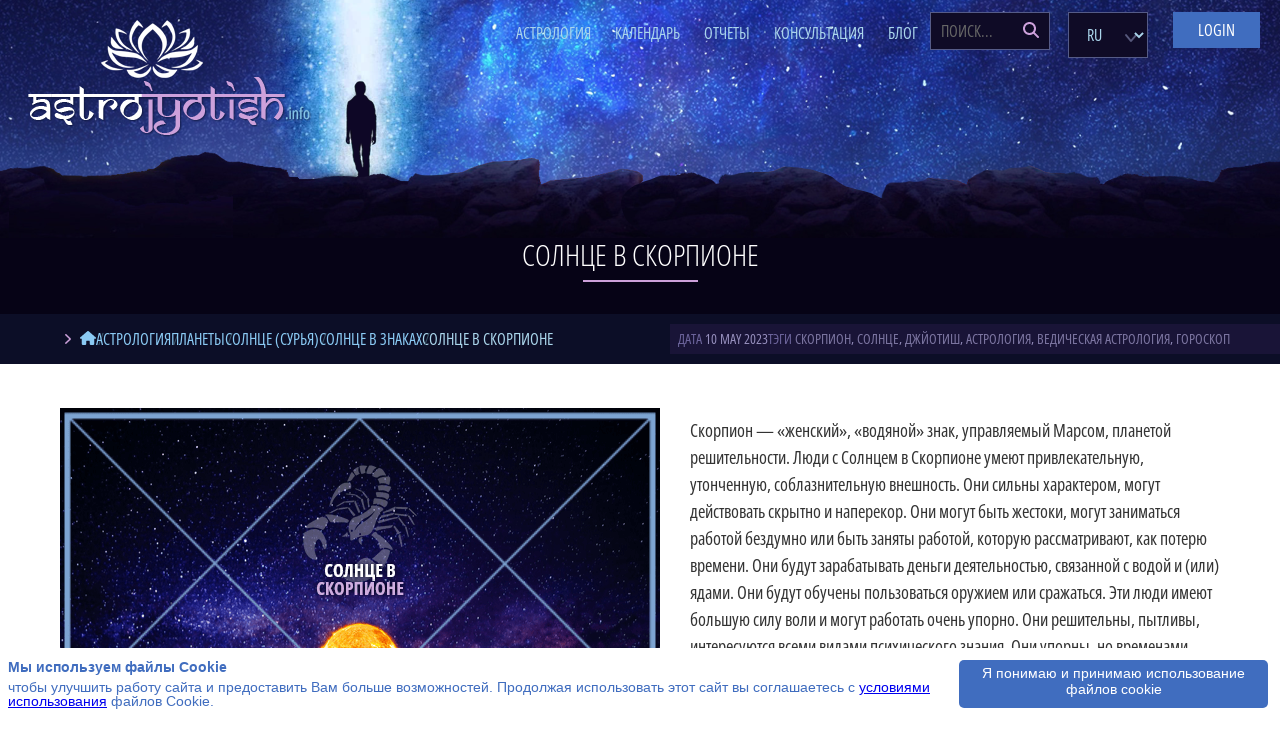

--- FILE ---
content_type: text/html; charset=UTF-8
request_url: https://astrojyotish.info/ru/vedicheskaya-astrologiya/planety/solntse-surya/solnce-v-znakah/solntse-v-skorpione/
body_size: 12624
content:

<!DOCTYPE html>
<html lang="ru">
<head>
	<base href="/">
	<meta charset="utf-8">
	<meta name="viewport" content="width=device-width">
	<link rel="icon" href="images/favicon.png" type="image/x-icon">
	<link href="css/style.css?v.1.0.4.5" rel="stylesheet" type="text/css">
	<link href="css/media.css?v.1.0.4.3" rel="stylesheet" type="text/css">
	
<title>Солнце в Скорпионе</title>
<meta name="keywords" content="Скорпион, Солнце, джйотиш, астрология, ведическая астрология, гороскоп">
<meta name="description" content="Солнце в Скорпионе. Что означает Солнце в Скорпионе в ведической астрологии Джйотиш? Результаты периодов и подпериодов солнца в Скорпионе">
	<link rel="canonical" href="https://astrojyotish.info/ru/vedicheskaya-astrologiya/planety/solntse-surya/solnce-v-znakah/solntse-v-skorpione/">
	<meta http-equiv="Last-Modified" content="Wed, 22 Nov 2023 21:01:44 GMT">

<meta property="og:type" content="website">
	<meta property="og:title" content="Солнце в Скорпионе">
	<meta property="og:description" content="Солнце в Скорпионе. Что означает Солнце в Скорпионе в ведической астрологии Джйотиш? Результаты периодов и подпериодов солнца в Скорпионе">
	<meta property="og:image" content="https://astrojyotish.info/images/upload/1668070327-12.png">

	<!-- Google tag (gtag.js) -->
<script async src="https://www.googletagmanager.com/gtag/js?id=G-9EM7ERNZMB"></script>
<script>
  window.dataLayer = window.dataLayer || [];
  function gtag(){dataLayer.push(arguments);}
  gtag('js', new Date());

  gtag('config', 'G-9EM7ERNZMB');
</script>
	
</head>

<body>
	<div class="information">
		<div class="container">
			
						<header class="header">
				<div class="logo">
					<a href="/ru/"><img class="logo__img" src="images/logo__top.png" alt="logo top"></a>
				</div>
				
				<div class="top__line">
					<span class="navigation__trigger"><span class="navigation__trigger_icon"></span></span>


					<nav class="menu">
						<ul class="menu__ul">

						
																							
															<li class="menu__top_li">
									
									<a class="menu__top_a " href="/ru/vedicheskaya-astrologiya/">Астрология</a>
									<div class="menu__img_btn"><img class="menu__img" src="images/arrow__menu.png" alt="menu image"></div>									
										<ul>
																																<li >
												<a href="/ru/vedicheskaya-astrologiya/shkola-astrologii-surya-siddhanta/">Школа астрологии &#171;Сурья-Сиддханта&#187;</a>
																																			</li>
																																<li >
												<a href="/ru/vedicheskaya-astrologiya/rektifikacija/">Ректификация</a>
																																			</li>
																																<li >
												<a href="/ru/vedicheskaya-astrologiya/planetnyie-yogi/">Планетные йоги</a>
																																			</li>
																																<li class="has-sub">
												<a href="/ru/vedicheskaya-astrologiya/nakshatry/">Накшатры</a>
												<div class="menu__img_btn"><img class="menu__img" src="images/arrow__menu.png" alt="menu image"></div>												
													<ul>
																																									<li >

															<a href="/ru/vedicheskaya-astrologiya/nakshatry/nakshatra-abhidjit/">Абхиджит</a>
															
																													</li>




																																									<li >

															<a href="/ru/vedicheskaya-astrologiya/nakshatry/nakshatra-chitra/">Читра</a>
															
																													</li>




																																									<li >

															<a href="/ru/vedicheskaya-astrologiya/nakshatry/nakshatra-purva-phalguni/">Пурва Пхалгуни</a>
															
																													</li>




																																									<li >

															<a href="/ru/vedicheskaya-astrologiya/nakshatry/nakshatra-ashlesha/">Ашлеша</a>
															
																													</li>




																																									<li >

															<a href="/ru/vedicheskaya-astrologiya/nakshatry/nakshatra-swati/">Свати</a>
															
																													</li>




																																									<li >

															<a href="/ru/vedicheskaya-astrologiya/nakshatry/nakshatra-purva-ashadha/">Пурва Ашадха</a>
															
																													</li>




																																									<li >

															<a href="/ru/vedicheskaya-astrologiya/nakshatry/nakshatra-purva-bhadrapada/">Пурва Бхадрапада</a>
															
																													</li>




																																									<li >

															<a href="/ru/vedicheskaya-astrologiya/nakshatry/nakshatra-pushya/">Пушья</a>
															
																													</li>




																																									<li >

															<a href="/ru/vedicheskaya-astrologiya/nakshatry/nakshatra-revati/">Ревати</a>
															
																													</li>




																																									<li >

															<a href="/ru/vedicheskaya-astrologiya/nakshatry/nakshatra-rohini/">Рохини</a>
															
																													</li>




																																									<li >

															<a href="/ru/vedicheskaya-astrologiya/nakshatry/nakshatra-shatabhisha/">Шатабхиша</a>
															
																													</li>




																																									<li >

															<a href="/ru/vedicheskaya-astrologiya/nakshatry/nakshatra-shravana/">Шравана</a>
															
																													</li>




																																									<li >

															<a href="/ru/vedicheskaya-astrologiya/nakshatry/nakshatra-uttara-ashadha/">Уттара Ашадха</a>
															
																													</li>




																																									<li >

															<a href="/ru/vedicheskaya-astrologiya/nakshatry/nakshatra-uttara-bhadrapada/">Уттара Бхадрапада</a>
															
																													</li>




																																									<li >

															<a href="/ru/vedicheskaya-astrologiya/nakshatry/nakshatra-uttara-phalguni/">Уттара Пхалгуни</a>
															
																													</li>




																																									<li >

															<a href="/ru/vedicheskaya-astrologiya/nakshatry/nakshatra-punarvasu/">Пунарвасу</a>
															
																													</li>




																																									<li >

															<a href="/ru/vedicheskaya-astrologiya/nakshatry/nakshatra-mula/">Мула</a>
															
																													</li>




																																									<li >

															<a href="/ru/vedicheskaya-astrologiya/nakshatry/nakshatra-anuradha/">Анурадха</a>
															
																													</li>




																																									<li >

															<a href="/ru/vedicheskaya-astrologiya/nakshatry/nakshatra-ardra/">Ардра</a>
															
																													</li>




																																									<li >

															<a href="/ru/vedicheskaya-astrologiya/nakshatry/nakshatra-ashwini/">Ашвини</a>
															
																													</li>




																																									<li >

															<a href="/ru/vedicheskaya-astrologiya/nakshatry/nakshatra-bharani/">Бхарани</a>
															
																													</li>




																																									<li >

															<a href="/ru/vedicheskaya-astrologiya/nakshatry/nakshatra-dhanishta/">Дхаништха</a>
															
																													</li>




																																									<li >

															<a href="/ru/vedicheskaya-astrologiya/nakshatry/nakshatra-hasta/">Хаста</a>
															
																													</li>




																																									<li >

															<a href="/ru/vedicheskaya-astrologiya/nakshatry/nakshatra-jyeshtha/">Джиештха</a>
															
																													</li>




																																									<li >

															<a href="/ru/vedicheskaya-astrologiya/nakshatry/nakshatra-krittika/">Криттика</a>
															
																													</li>




																																									<li >

															<a href="/ru/vedicheskaya-astrologiya/nakshatry/nakshatra-magha/">Магха</a>
															
																													</li>




																																									<li >

															<a href="/ru/vedicheskaya-astrologiya/nakshatry/nakshatra-mrigashira/">Мригашира</a>
															
																													</li>




																																									<li >

															<a href="/ru/vedicheskaya-astrologiya/nakshatry/nakshatra-vishakha/">Вишакха</a>
															
																													</li>




																										</ul>
																							</li>
																																<li class="has-sub">
												<a href="/ru/vedicheskaya-astrologiya/hozjaeva-domov/">Хозяева домов</a>
												<div class="menu__img_btn"><img class="menu__img" src="images/arrow__menu.png" alt="menu image"></div>												
													<ul>
																																									<li >

															<a href="/ru/vedicheskaya-astrologiya/hozjaeva-domov/hozyain-1-go-doma-v-domah-goroskopa/">1-й дом</a>
															
																													</li>




																																									<li >

															<a href="/ru/vedicheskaya-astrologiya/hozjaeva-domov/hozyain-2-go-doma-v-domah-goroskopa/">2-й дом</a>
															
																													</li>




																																									<li >

															<a href="/ru/vedicheskaya-astrologiya/hozjaeva-domov/hozyain-3-go-doma-v-domah-goroskopa/">3-й дом</a>
															
																													</li>




																																									<li >

															<a href="/ru/vedicheskaya-astrologiya/hozjaeva-domov/hozyain-4-go-doma-v-domah-goroskopa/">4-й дом</a>
															
																													</li>




																																									<li >

															<a href="/ru/vedicheskaya-astrologiya/hozjaeva-domov/hozyain-5-go-doma-v-domah-goroskopa/">5-й дом</a>
															
																													</li>




																																									<li >

															<a href="/ru/vedicheskaya-astrologiya/hozjaeva-domov/hozyain-6-go-doma-v-domah-goroskopa/">6-й дом</a>
															
																													</li>




																																									<li >

															<a href="/ru/vedicheskaya-astrologiya/hozjaeva-domov/hozyain-7-go-doma-v-domah-goroskopa/">7-й дом</a>
															
																													</li>




																																									<li >

															<a href="/ru/vedicheskaya-astrologiya/hozjaeva-domov/hozyain-8-go-doma-v-domah-goroskopa/">8-й дом</a>
															
																													</li>




																																									<li >

															<a href="/ru/vedicheskaya-astrologiya/hozjaeva-domov/hozyain-9-go-doma-v-domah-goroskopa/">9-й дом</a>
															
																													</li>




																																									<li >

															<a href="/ru/vedicheskaya-astrologiya/hozjaeva-domov/hozyain-10-go-doma-v-domah-goroskopa/">10-й дом</a>
															
																													</li>




																																									<li >

															<a href="/ru/vedicheskaya-astrologiya/hozjaeva-domov/hozyain-11-go-doma-v-domah-goroskopa/">11-й дом</a>
															
																													</li>




																																									<li >

															<a href="/ru/vedicheskaya-astrologiya/hozjaeva-domov/hozyain-12-go-doma-v-domah-goroskopa/">12-й дом</a>
															
																													</li>




																										</ul>
																							</li>
																																<li class="has-sub">
												<a href="/ru/vedicheskaya-astrologiya/doma-goroskopa/">Дома гороскопа</a>
												<div class="menu__img_btn"><img class="menu__img" src="images/arrow__menu.png" alt="menu image"></div>												
													<ul>
																																									<li >

															<a href="/ru/vedicheskaya-astrologiya/doma-goroskopa/1-y-dom-goroskopa/">1-й дом гороскопа</a>
															
																													</li>




																																									<li >

															<a href="/ru/vedicheskaya-astrologiya/doma-goroskopa/2-y-dom-goroskopa/">2-й дом гороскопа</a>
															
																													</li>




																																									<li >

															<a href="/ru/vedicheskaya-astrologiya/doma-goroskopa/3-y-dom-goroskopa/">3-й дом гороскопа</a>
															
																													</li>




																																									<li >

															<a href="/ru/vedicheskaya-astrologiya/doma-goroskopa/4-y-dom-goroskopa/">4-й дом гороскопа</a>
															
																													</li>




																																									<li >

															<a href="/ru/vedicheskaya-astrologiya/doma-goroskopa/5-y-dom-goroskopa/">5-й дом гороскопа</a>
															
																													</li>




																																									<li >

															<a href="/ru/vedicheskaya-astrologiya/doma-goroskopa/6-y-dom-goroskopa/">6-й дом гороскопа</a>
															
																													</li>




																																									<li >

															<a href="/ru/vedicheskaya-astrologiya/doma-goroskopa/7-y-dom-goroskopa/">7-й дом гороскопа</a>
															
																													</li>




																																									<li >

															<a href="/ru/vedicheskaya-astrologiya/doma-goroskopa/8-y-dom-goroskopa/">8-й дом гороскопа</a>
															
																													</li>




																																									<li >

															<a href="/ru/vedicheskaya-astrologiya/doma-goroskopa/9-y-dom-goroskopa/">9-й дом гороскопа</a>
															
																													</li>




																																									<li >

															<a href="/ru/vedicheskaya-astrologiya/doma-goroskopa/10-y-dom-goroskopa/">10-й дом гороскопа</a>
															
																													</li>




																																									<li >

															<a href="/ru/vedicheskaya-astrologiya/doma-goroskopa/11-y-dom-goroskopa/">11-й дом гороскопа</a>
															
																													</li>




																																									<li >

															<a href="/ru/vedicheskaya-astrologiya/doma-goroskopa/12-y-dom-goroskopa/">12-й дом гороскопа</a>
															
																													</li>




																										</ul>
																							</li>
																																<li class="has-sub">
												<a href="/ru/vedicheskaya-astrologiya/znaki-zodiaka/">Знаки зодиака</a>
												<div class="menu__img_btn"><img class="menu__img" src="images/arrow__menu.png" alt="menu image"></div>												
													<ul>
																																									<li >

															<a href="/ru/vedicheskaya-astrologiya/znaki-zodiaka/oven-mesha/">Овен (Меша)</a>
															
																													</li>




																																									<li >

															<a href="/ru/vedicheskaya-astrologiya/znaki-zodiaka/telets-vrishabha/">Телец (Вришабха)</a>
															
																													</li>




																																									<li >

															<a href="/ru/vedicheskaya-astrologiya/znaki-zodiaka/bliznetsyi-mithuna/">Близнецы (Митхуна)</a>
															
																													</li>




																																									<li >

															<a href="/ru/vedicheskaya-astrologiya/znaki-zodiaka/rak-karka/">Рак (Карка)</a>
															
																													</li>




																																									<li >

															<a href="/ru/vedicheskaya-astrologiya/znaki-zodiaka/lev-simha/">Лев (Симха)</a>
															
																													</li>




																																									<li >

															<a href="/ru/vedicheskaya-astrologiya/znaki-zodiaka/deva-kanya/">Дева (Канья)</a>
															
																													</li>




																																									<li >

															<a href="/ru/vedicheskaya-astrologiya/znaki-zodiaka/vesyi-tula/">Весы (Тула)</a>
															
																													</li>




																																									<li >

															<a href="/ru/vedicheskaya-astrologiya/znaki-zodiaka/skorpion-vrishchika/">Скорпион (Вришчика)</a>
															
																													</li>




																																									<li >

															<a href="/ru/vedicheskaya-astrologiya/znaki-zodiaka/strelets-dhanu/">Стрелец (Дхану)</a>
															
																													</li>




																																									<li >

															<a href="/ru/vedicheskaya-astrologiya/znaki-zodiaka/kozerog-makara/">Козерог (Макара)</a>
															
																													</li>




																																									<li >

															<a href="/ru/vedicheskaya-astrologiya/znaki-zodiaka/vodoley-kumbha/">Водолей (Кумбха)</a>
															
																													</li>




																																									<li >

															<a href="/ru/vedicheskaya-astrologiya/znaki-zodiaka/ryibyi-mina/">Рыбы (Мина)</a>
															
																													</li>




																										</ul>
																							</li>
																																<li class="has-sub">
												<a href="/ru/vedicheskaya-astrologiya/planety/">Планеты</a>
												<div class="menu__img_btn"><img class="menu__img" src="images/arrow__menu.png" alt="menu image"></div>												
													<ul>
																																									<li class="has-sub">

															<a href="/ru/vedicheskaya-astrologiya/planety/solntse-surya/">Солнце (Сурья)</a>
															<div class="menu__img_btn"><img class="menu__img" src="images/arrow__menu.png" alt="menu image"></div>
																															<ul>
																																																		<li class="has-sub">
																		<a href="/ru/vedicheskaya-astrologiya/planety/solntse-surya/solnce-v-znakah/">Солнце в знаках</a>
																		<div class="menu__img_btn"><img class="menu__img" src="images/arrow__menu.png" alt="menu image"></div>																		
																			<ul>
																																																										<li >
																					<a href="/ru/vedicheskaya-astrologiya/planety/solntse-surya/solnce-v-znakah/solntse-v-ovne/">Солнце в Овне</a>
																																																																																			</li>
																																																										<li >
																					<a href="/ru/vedicheskaya-astrologiya/planety/solntse-surya/solnce-v-znakah/solntse-v-teltse/">Солнце в Тельце</a>
																																																																																			</li>
																																																										<li >
																					<a href="/ru/vedicheskaya-astrologiya/planety/solntse-surya/solnce-v-znakah/solntse-v-bliznetsah/">Солнце в Близнецах</a>
																																																																																			</li>
																																																										<li >
																					<a href="/ru/vedicheskaya-astrologiya/planety/solntse-surya/solnce-v-znakah/solntse-v-rake/">Солнце в Раке</a>
																																																																																			</li>
																																																										<li >
																					<a href="/ru/vedicheskaya-astrologiya/planety/solntse-surya/solnce-v-znakah/solntse-v-lve/">Солнце во Льве</a>
																																																																																			</li>
																																																										<li >
																					<a href="/ru/vedicheskaya-astrologiya/planety/solntse-surya/solnce-v-znakah/solntse-v-deve/">Солнце в Деве</a>
																																																																																			</li>
																																																										<li >
																					<a href="/ru/vedicheskaya-astrologiya/planety/solntse-surya/solnce-v-znakah/solntse-v-vesah/">Солнце в Весах</a>
																																																																																			</li>
																																																										<li >
																					<a href="/ru/vedicheskaya-astrologiya/planety/solntse-surya/solnce-v-znakah/solntse-v-skorpione/">Солнце в Скорпионе</a>
																																																																																			</li>
																																																										<li >
																					<a href="/ru/vedicheskaya-astrologiya/planety/solntse-surya/solnce-v-znakah/solntse-v-streltse/">Солнце в Стрельце</a>
																																																																																			</li>
																																																										<li >
																					<a href="/ru/vedicheskaya-astrologiya/planety/solntse-surya/solnce-v-znakah/solntse-v-kozeroge/">Солнце в Козероге</a>
																																																																																			</li>
																																																										<li >
																					<a href="/ru/vedicheskaya-astrologiya/planety/solntse-surya/solnce-v-znakah/solntse-v-vodolee/">Солнце в Водолее</a>
																																																																																			</li>
																																																										<li >
																					<a href="/ru/vedicheskaya-astrologiya/planety/solntse-surya/solnce-v-znakah/solntse-v-ryibah/">Солнце в Рыбах</a>
																																																																																			</li>
																																						</ul>
																																			</li>
																																																		<li class="has-sub">
																		<a href="/ru/vedicheskaya-astrologiya/planety/solntse-surya/solnce-v-nakshatrah/">Солнце в накшатрах</a>
																		<div class="menu__img_btn"><img class="menu__img" src="images/arrow__menu.png" alt="menu image"></div>																		
																			<ul>
																																																										<li >
																					<a href="/ru/vedicheskaya-astrologiya/planety/solntse-surya/solnce-v-nakshatrah/solntse-v-dhanishthe/">Солнце в Дхаништхе</a>
																																																																																			</li>
																																																										<li >
																					<a href="/ru/vedicheskaya-astrologiya/planety/solntse-surya/solnce-v-nakshatrah/solntse-v-purva-bhadrapade/">Солнце в Пурва Бхадрападе</a>
																																																																																			</li>
																																																										<li >
																					<a href="/ru/vedicheskaya-astrologiya/planety/solntse-surya/solnce-v-nakshatrah/solntse-v-purva-phalguni/">Солнце в Пурва Пхалгуни</a>
																																																																																			</li>
																																																										<li >
																					<a href="/ru/vedicheskaya-astrologiya/planety/solntse-surya/solnce-v-nakshatrah/solntse-v-pushe/">Солнце в Пушье</a>
																																																																																			</li>
																																																										<li >
																					<a href="/ru/vedicheskaya-astrologiya/planety/solntse-surya/solnce-v-nakshatrah/solntse-v-revati/">Солнце в Ревати</a>
																																																																																			</li>
																																																										<li >
																					<a href="/ru/vedicheskaya-astrologiya/planety/solntse-surya/solnce-v-nakshatrah/solntse-v-rohini/">Солнце в Рохини</a>
																																																																																			</li>
																																																										<li >
																					<a href="/ru/vedicheskaya-astrologiya/planety/solntse-surya/solnce-v-nakshatrah/solntse-v-shatabhishe/">Солнце в Шатабхише</a>
																																																																																			</li>
																																																										<li >
																					<a href="/ru/vedicheskaya-astrologiya/planety/solntse-surya/solnce-v-nakshatrah/solntse-v-shravane/">Солнце в Шраване</a>
																																																																																			</li>
																																																										<li >
																					<a href="/ru/vedicheskaya-astrologiya/planety/solntse-surya/solnce-v-nakshatrah/solntse-v-svati/">Солнце в Свати</a>
																																																																																			</li>
																																																										<li >
																					<a href="/ru/vedicheskaya-astrologiya/planety/solntse-surya/solnce-v-nakshatrah/solntse-v-uttara-ashadhe/">Солнце в Уттара Ашадхе</a>
																																																																																			</li>
																																																										<li >
																					<a href="/ru/vedicheskaya-astrologiya/planety/solntse-surya/solnce-v-nakshatrah/solntse-v-uttara-bhadrapade/">Солнце в Уттара Бхадрападе</a>
																																																																																			</li>
																																																										<li >
																					<a href="/ru/vedicheskaya-astrologiya/planety/solntse-surya/solnce-v-nakshatrah/solntse-v-uttara-phalguni/">Солнце в Уттара Пхалгуни</a>
																																																																																			</li>
																																																										<li >
																					<a href="/ru/vedicheskaya-astrologiya/planety/solntse-surya/solnce-v-nakshatrah/solntse-v-purva-ashadhe/">Солнце в Пурва Ашадхе</a>
																																																																																			</li>
																																																										<li >
																					<a href="/ru/vedicheskaya-astrologiya/planety/solntse-surya/solnce-v-nakshatrah/solntse-v-punarvasu/">Солнце в Пунарвасу</a>
																																																																																			</li>
																																																										<li >
																					<a href="/ru/vedicheskaya-astrologiya/planety/solntse-surya/solnce-v-nakshatrah/solntse-v-mule/">Солнце в Муле</a>
																																																																																			</li>
																																																										<li >
																					<a href="/ru/vedicheskaya-astrologiya/planety/solntse-surya/solnce-v-nakshatrah/solntse-v-haste/">Солнце в Хасте</a>
																																																																																			</li>
																																																										<li >
																					<a href="/ru/vedicheskaya-astrologiya/planety/solntse-surya/solnce-v-nakshatrah/solntse-v-djyeshthe/">Солнце в Джйештхе</a>
																																																																																			</li>
																																																										<li >
																					<a href="/ru/vedicheskaya-astrologiya/planety/solntse-surya/solnce-v-nakshatrah/solntse-v-krittike/">Солнце в Криттике</a>
																																																																																			</li>
																																																										<li >
																					<a href="/ru/vedicheskaya-astrologiya/planety/solntse-surya/solnce-v-nakshatrah/solntse-v-anuradhe/">Солнце в Анурадхе</a>
																																																																																			</li>
																																																										<li >
																					<a href="/ru/vedicheskaya-astrologiya/planety/solntse-surya/solnce-v-nakshatrah/solntse-v-ardre/">Солнце в Ардре</a>
																																																																																			</li>
																																																										<li >
																					<a href="/ru/vedicheskaya-astrologiya/planety/solntse-surya/solnce-v-nakshatrah/solntse-v-ashleshe/">Солнце в Ашлеше</a>
																																																																																			</li>
																																																										<li >
																					<a href="/ru/vedicheskaya-astrologiya/planety/solntse-surya/solnce-v-nakshatrah/solntse-v-bharani/">Солнце в Бхарани</a>
																																																																																			</li>
																																																										<li >
																					<a href="/ru/vedicheskaya-astrologiya/planety/solntse-surya/solnce-v-nakshatrah/solntse-v-chitre/">Солнце в Читре</a>
																																																																																			</li>
																																																										<li >
																					<a href="/ru/vedicheskaya-astrologiya/planety/solntse-surya/solnce-v-nakshatrah/solntse-v-ashvini/">Солнце в Ашвини</a>
																																																																																			</li>
																																																										<li >
																					<a href="/ru/vedicheskaya-astrologiya/planety/solntse-surya/solnce-v-nakshatrah/solntse-v-maghe/">Солнце в Магхе</a>
																																																																																			</li>
																																																										<li >
																					<a href="/ru/vedicheskaya-astrologiya/planety/solntse-surya/solnce-v-nakshatrah/solntse-v-mrigashire/">Солнце в Мригашире</a>
																																																																																			</li>
																																																										<li >
																					<a href="/ru/vedicheskaya-astrologiya/planety/solntse-surya/solnce-v-nakshatrah/solntse-v-vishakhe/">Солнце в Вишакхе</a>
																																																																																			</li>
																																						</ul>
																																			</li>
																																																		<li class="has-sub">
																		<a href="/ru/vedicheskaya-astrologiya/planety/solntse-surya/solnce-v-domah/">Солнце в домах</a>
																		<div class="menu__img_btn"><img class="menu__img" src="images/arrow__menu.png" alt="menu image"></div>																		
																			<ul>
																																																										<li >
																					<a href="/ru/vedicheskaya-astrologiya/planety/solntse-surya/solnce-v-domah/solntse-v-1-m-dome/">Солнце в 1-м доме</a>
																																																																																			</li>
																																																										<li >
																					<a href="/ru/vedicheskaya-astrologiya/planety/solntse-surya/solnce-v-domah/solntse-v-2-m-dome/">Солнце во 2-м доме</a>
																																																																																			</li>
																																																										<li >
																					<a href="/ru/vedicheskaya-astrologiya/planety/solntse-surya/solnce-v-domah/solntse-v-3-m-dome/">Солнце в 3-м доме</a>
																																																																																			</li>
																																																										<li >
																					<a href="/ru/vedicheskaya-astrologiya/planety/solntse-surya/solnce-v-domah/solntse-v-4-m-dome/">Солнце в 4-м доме</a>
																																																																																			</li>
																																																										<li >
																					<a href="/ru/vedicheskaya-astrologiya/planety/solntse-surya/solnce-v-domah/solntse-v-5-m-dome/">Солнце в 5-м доме</a>
																																																																																			</li>
																																																										<li >
																					<a href="/ru/vedicheskaya-astrologiya/planety/solntse-surya/solnce-v-domah/solntse-v-6-m-dome/">Солнце в 6-м доме</a>
																																																																																			</li>
																																																										<li >
																					<a href="/ru/vedicheskaya-astrologiya/planety/solntse-surya/solnce-v-domah/solntse-v-7-m-dome/">Солнце в 7-м доме</a>
																																																																																			</li>
																																																										<li >
																					<a href="/ru/vedicheskaya-astrologiya/planety/solntse-surya/solnce-v-domah/solntse-v-8-m-dome/">Солнце в 8-м доме</a>
																																																																																			</li>
																																																										<li >
																					<a href="/ru/vedicheskaya-astrologiya/planety/solntse-surya/solnce-v-domah/solntse-v-9-m-dome/">Солнце в 9-м доме</a>
																																																																																			</li>
																																																										<li >
																					<a href="/ru/vedicheskaya-astrologiya/planety/solntse-surya/solnce-v-domah/solntse-v-10-m-dome/">Солнце в 10-м доме</a>
																																																																																			</li>
																																																										<li >
																					<a href="/ru/vedicheskaya-astrologiya/planety/solntse-surya/solnce-v-domah/solntse-v-11-m-dome/">Солнце в 11-м доме</a>
																																																																																			</li>
																																																										<li >
																					<a href="/ru/vedicheskaya-astrologiya/planety/solntse-surya/solnce-v-domah/solntse-v-12-m-dome/">Солнце в 12-м доме</a>
																																																																																			</li>
																																						</ul>
																																			</li>
																																</ul>
																													</li>




																																									<li class="has-sub">

															<a href="/ru/vedicheskaya-astrologiya/planety/merkuriy-buddha/">Меркурий (Буддха)</a>
															<div class="menu__img_btn"><img class="menu__img" src="images/arrow__menu.png" alt="menu image"></div>
																															<ul>
																																																		<li class="has-sub">
																		<a href="/ru/vedicheskaya-astrologiya/planety/merkuriy-buddha/merkurij-v-domah/">Меркурий в домах</a>
																		<div class="menu__img_btn"><img class="menu__img" src="images/arrow__menu.png" alt="menu image"></div>																		
																			<ul>
																																																										<li >
																					<a href="/ru/vedicheskaya-astrologiya/planety/merkuriy-buddha/merkurij-v-domah/merkuriy-v-1-m-dome/">Меркурий в 1-м доме</a>
																																																																																			</li>
																																																										<li >
																					<a href="/ru/vedicheskaya-astrologiya/planety/merkuriy-buddha/merkurij-v-domah/merkuriy-v-2-m-dome/">Меркурий во 2-м доме</a>
																																																																																			</li>
																																																										<li >
																					<a href="/ru/vedicheskaya-astrologiya/planety/merkuriy-buddha/merkurij-v-domah/merkuriy-v-3-m-dome/">Меркурий в 3-м доме</a>
																																																																																			</li>
																																																										<li >
																					<a href="/ru/vedicheskaya-astrologiya/planety/merkuriy-buddha/merkurij-v-domah/merkuriy-v-4-m-dome/">Меркурий в 4-м доме</a>
																																																																																			</li>
																																																										<li >
																					<a href="/ru/vedicheskaya-astrologiya/planety/merkuriy-buddha/merkurij-v-domah/merkuriy-v-5-m-dome/">Меркурий в 5-м доме</a>
																																																																																			</li>
																																																										<li >
																					<a href="/ru/vedicheskaya-astrologiya/planety/merkuriy-buddha/merkurij-v-domah/merkuriy-v-6-m-dome/">Меркурий в 6-м доме</a>
																																																																																			</li>
																																																										<li >
																					<a href="/ru/vedicheskaya-astrologiya/planety/merkuriy-buddha/merkurij-v-domah/merkuriy-v-7-m-dome/">Меркурий в 7-м доме</a>
																																																																																			</li>
																																																										<li >
																					<a href="/ru/vedicheskaya-astrologiya/planety/merkuriy-buddha/merkurij-v-domah/merkuriy-v-8-m-dome/">Меркурий в 8-м доме</a>
																																																																																			</li>
																																																										<li >
																					<a href="/ru/vedicheskaya-astrologiya/planety/merkuriy-buddha/merkurij-v-domah/merkuriy-v-9-m-dome/">Меркурий в 9-м доме</a>
																																																																																			</li>
																																																										<li >
																					<a href="/ru/vedicheskaya-astrologiya/planety/merkuriy-buddha/merkurij-v-domah/merkuriy-v-10-m-dome/">Меркурий в 10-м доме</a>
																																																																																			</li>
																																																										<li >
																					<a href="/ru/vedicheskaya-astrologiya/planety/merkuriy-buddha/merkurij-v-domah/merkuriy-v-11-m-dome/">Меркурий в 11-м доме</a>
																																																																																			</li>
																																																										<li >
																					<a href="/ru/vedicheskaya-astrologiya/planety/merkuriy-buddha/merkurij-v-domah/merkuriy-v-12-m-dome/">Меркурий в 12-м доме</a>
																																																																																			</li>
																																						</ul>
																																			</li>
																																																		<li class="has-sub">
																		<a href="/ru/vedicheskaya-astrologiya/planety/merkuriy-buddha/merkuriy-v-znakah-zodiaka/">Меркурий в знаках</a>
																		<div class="menu__img_btn"><img class="menu__img" src="images/arrow__menu.png" alt="menu image"></div>																		
																			<ul>
																																																										<li >
																					<a href="/ru/vedicheskaya-astrologiya/planety/merkuriy-buddha/merkuriy-v-znakah-zodiaka/merkuriy-v-ovne/">Меркурий в Овне</a>
																																																																																			</li>
																																																										<li >
																					<a href="/ru/vedicheskaya-astrologiya/planety/merkuriy-buddha/merkuriy-v-znakah-zodiaka/merkuriy-v-teltse/">Меркурий в Тельце</a>
																																																																																			</li>
																																																										<li >
																					<a href="/ru/vedicheskaya-astrologiya/planety/merkuriy-buddha/merkuriy-v-znakah-zodiaka/merkuriy-v-bliznetsah/">Меркурий в Близнецах</a>
																																																																																			</li>
																																																										<li >
																					<a href="/ru/vedicheskaya-astrologiya/planety/merkuriy-buddha/merkuriy-v-znakah-zodiaka/merkuriy-v-rake/">Меркурий в Раке</a>
																																																																																			</li>
																																																										<li >
																					<a href="/ru/vedicheskaya-astrologiya/planety/merkuriy-buddha/merkuriy-v-znakah-zodiaka/merkuriy-v-lve/">Меркурий во Льве</a>
																																																																																			</li>
																																																										<li >
																					<a href="/ru/vedicheskaya-astrologiya/planety/merkuriy-buddha/merkuriy-v-znakah-zodiaka/merkuriy-v-deve/">Меркурий в Деве</a>
																																																																																			</li>
																																																										<li >
																					<a href="/ru/vedicheskaya-astrologiya/planety/merkuriy-buddha/merkuriy-v-znakah-zodiaka/merkuriy-v-vesah/">Меркурий в Весах</a>
																																																																																			</li>
																																																										<li >
																					<a href="/ru/vedicheskaya-astrologiya/planety/merkuriy-buddha/merkuriy-v-znakah-zodiaka/merkuriy-v-skorpione/">Меркурий в Скорпионе</a>
																																																																																			</li>
																																																										<li >
																					<a href="/ru/vedicheskaya-astrologiya/planety/merkuriy-buddha/merkuriy-v-znakah-zodiaka/merkuriy-v-streltse/">Меркурий в Стрельце</a>
																																																																																			</li>
																																																										<li >
																					<a href="/ru/vedicheskaya-astrologiya/planety/merkuriy-buddha/merkuriy-v-znakah-zodiaka/merkuriy-v-kozeroge/">Меркурий в Козероге</a>
																																																																																			</li>
																																																										<li >
																					<a href="/ru/vedicheskaya-astrologiya/planety/merkuriy-buddha/merkuriy-v-znakah-zodiaka/merkuriy-v-vodolee/">Меркурий в Водолее</a>
																																																																																			</li>
																																																										<li >
																					<a href="/ru/vedicheskaya-astrologiya/planety/merkuriy-buddha/merkuriy-v-znakah-zodiaka/merkuriy-v-ryibah/">Меркурий в Рыбах</a>
																																																																																			</li>
																																						</ul>
																																			</li>
																																</ul>
																													</li>




																																									<li class="has-sub">

															<a href="/ru/vedicheskaya-astrologiya/planety/mars-mangala/">Марс (Мангала)</a>
															<div class="menu__img_btn"><img class="menu__img" src="images/arrow__menu.png" alt="menu image"></div>
																															<ul>
																																																		<li class="has-sub">
																		<a href="/ru/vedicheskaya-astrologiya/planety/mars-mangala/mars-v-domah/">Марс в домах</a>
																		<div class="menu__img_btn"><img class="menu__img" src="images/arrow__menu.png" alt="menu image"></div>																		
																			<ul>
																																																										<li >
																					<a href="/ru/vedicheskaya-astrologiya/planety/mars-mangala/mars-v-domah/mars-v-1-m-dome/">Марс в 1-м доме</a>
																																																																																			</li>
																																																										<li >
																					<a href="/ru/vedicheskaya-astrologiya/planety/mars-mangala/mars-v-domah/mars-v-2-m-dome/">Марс во 2-м доме</a>
																																																																																			</li>
																																																										<li >
																					<a href="/ru/vedicheskaya-astrologiya/planety/mars-mangala/mars-v-domah/mars-v-3-m-dome/">Марс в 3-м доме</a>
																																																																																			</li>
																																																										<li >
																					<a href="/ru/vedicheskaya-astrologiya/planety/mars-mangala/mars-v-domah/mars-v-4-m-dome/">Марс в 4-м доме</a>
																																																																																			</li>
																																																										<li >
																					<a href="/ru/vedicheskaya-astrologiya/planety/mars-mangala/mars-v-domah/mars-v-5-m-dome/">Марс в 5-м доме</a>
																																																																																			</li>
																																																										<li >
																					<a href="/ru/vedicheskaya-astrologiya/planety/mars-mangala/mars-v-domah/mars-v-6-m-dome/">Марс в 6-м доме</a>
																																																																																			</li>
																																																										<li >
																					<a href="/ru/vedicheskaya-astrologiya/planety/mars-mangala/mars-v-domah/mars-v-7-m-dome/">Марс в 7-м доме</a>
																																																																																			</li>
																																																										<li >
																					<a href="/ru/vedicheskaya-astrologiya/planety/mars-mangala/mars-v-domah/mars-v-8-m-dome/">Марс в 8-м доме</a>
																																																																																			</li>
																																																										<li >
																					<a href="/ru/vedicheskaya-astrologiya/planety/mars-mangala/mars-v-domah/mars-v-9-m-dome/">Марс в 9-м доме</a>
																																																																																			</li>
																																																										<li >
																					<a href="/ru/vedicheskaya-astrologiya/planety/mars-mangala/mars-v-domah/mars-v-10-m-dome/">Марс в 10-м доме</a>
																																																																																			</li>
																																																										<li >
																					<a href="/ru/vedicheskaya-astrologiya/planety/mars-mangala/mars-v-domah/mars-v-11-m-dome/">Марс в 11-м доме</a>
																																																																																			</li>
																																																										<li >
																					<a href="/ru/vedicheskaya-astrologiya/planety/mars-mangala/mars-v-domah/mars-v-12-m-dome/">Марс в 12-м доме</a>
																																																																																			</li>
																																						</ul>
																																			</li>
																																																		<li class="has-sub">
																		<a href="/ru/vedicheskaya-astrologiya/planety/mars-mangala/mars-v-znakah-zodiaka/">Марс в знаках</a>
																		<div class="menu__img_btn"><img class="menu__img" src="images/arrow__menu.png" alt="menu image"></div>																		
																			<ul>
																																																										<li >
																					<a href="/ru/vedicheskaya-astrologiya/planety/mars-mangala/mars-v-znakah-zodiaka/mars-v-ovne/">Марс в Овне</a>
																																																																																			</li>
																																																										<li >
																					<a href="/ru/vedicheskaya-astrologiya/planety/mars-mangala/mars-v-znakah-zodiaka/mars-v-teltse/">Марс в Тельце</a>
																																																																																			</li>
																																																										<li >
																					<a href="/ru/vedicheskaya-astrologiya/planety/mars-mangala/mars-v-znakah-zodiaka/mars-v-bliznetsah/">Марс в Близнецах</a>
																																																																																			</li>
																																																										<li >
																					<a href="/ru/vedicheskaya-astrologiya/planety/mars-mangala/mars-v-znakah-zodiaka/mars-v-rake/">Марс в Раке</a>
																																																																																			</li>
																																																										<li >
																					<a href="/ru/vedicheskaya-astrologiya/planety/mars-mangala/mars-v-znakah-zodiaka/mars-v-lve/">Марс во Льве</a>
																																																																																			</li>
																																																										<li >
																					<a href="/ru/vedicheskaya-astrologiya/planety/mars-mangala/mars-v-znakah-zodiaka/mars-v-deve/">Марс в Деве</a>
																																																																																			</li>
																																																										<li >
																					<a href="/ru/vedicheskaya-astrologiya/planety/mars-mangala/mars-v-znakah-zodiaka/mars-v-vesah/">Марс в Весах</a>
																																																																																			</li>
																																																										<li >
																					<a href="/ru/vedicheskaya-astrologiya/planety/mars-mangala/mars-v-znakah-zodiaka/mars-v-skorpione/">Марс в Скорпионе</a>
																																																																																			</li>
																																																										<li >
																					<a href="/ru/vedicheskaya-astrologiya/planety/mars-mangala/mars-v-znakah-zodiaka/mars-v-streltse/">Марс в Стрельце</a>
																																																																																			</li>
																																																										<li >
																					<a href="/ru/vedicheskaya-astrologiya/planety/mars-mangala/mars-v-znakah-zodiaka/mars-v-kozeroge/">Марс в Козероге</a>
																																																																																			</li>
																																																										<li >
																					<a href="/ru/vedicheskaya-astrologiya/planety/mars-mangala/mars-v-znakah-zodiaka/mars-v-vodolee/">Марс в Водолее</a>
																																																																																			</li>
																																																										<li >
																					<a href="/ru/vedicheskaya-astrologiya/planety/mars-mangala/mars-v-znakah-zodiaka/mars-v-ryibah/">Марс в Рыбах</a>
																																																																																			</li>
																																						</ul>
																																			</li>
																																</ul>
																													</li>




																																									<li class="has-sub">

															<a href="/ru/vedicheskaya-astrologiya/planety/rahu/">Раху</a>
															<div class="menu__img_btn"><img class="menu__img" src="images/arrow__menu.png" alt="menu image"></div>
																															<ul>
																																																		<li class="has-sub">
																		<a href="/ru/vedicheskaya-astrologiya/planety/rahu/rahu-v-domah/">Раху в домах</a>
																		<div class="menu__img_btn"><img class="menu__img" src="images/arrow__menu.png" alt="menu image"></div>																		
																			<ul>
																																																										<li >
																					<a href="/ru/vedicheskaya-astrologiya/planety/rahu/rahu-v-domah/rahu-v-1-m-dome/">Раху в 1-м доме</a>
																																																																																			</li>
																																																										<li >
																					<a href="/ru/vedicheskaya-astrologiya/planety/rahu/rahu-v-domah/rahu-v-2-m-dome/">Раху во 2-м доме</a>
																																																																																			</li>
																																																										<li >
																					<a href="/ru/vedicheskaya-astrologiya/planety/rahu/rahu-v-domah/rahu-v-3-m-dome/">Раху в 3-м доме</a>
																																																																																			</li>
																																																										<li >
																					<a href="/ru/vedicheskaya-astrologiya/planety/rahu/rahu-v-domah/rahu-v-4-m-dome/">Раху в 4-м доме</a>
																																																																																			</li>
																																																										<li >
																					<a href="/ru/vedicheskaya-astrologiya/planety/rahu/rahu-v-domah/rahu-v-5-m-dome/">Раху в 5-м доме</a>
																																																																																			</li>
																																																										<li >
																					<a href="/ru/vedicheskaya-astrologiya/planety/rahu/rahu-v-domah/rahu-v-6-m-dome/">Раху в 6-м доме</a>
																																																																																			</li>
																																																										<li >
																					<a href="/ru/vedicheskaya-astrologiya/planety/rahu/rahu-v-domah/rahu-v-7-m-dome/">Раху в 7-м доме</a>
																																																																																			</li>
																																																										<li >
																					<a href="/ru/vedicheskaya-astrologiya/planety/rahu/rahu-v-domah/rahu-v-8-m-dome/">Раху в 8-м доме</a>
																																																																																			</li>
																																																										<li >
																					<a href="/ru/vedicheskaya-astrologiya/planety/rahu/rahu-v-domah/rahu-v-9-m-dome/">Раху в 9-м доме</a>
																																																																																			</li>
																																																										<li >
																					<a href="/ru/vedicheskaya-astrologiya/planety/rahu/rahu-v-domah/rahu-v-10-m-dome/">Раху в 10-м доме</a>
																																																																																			</li>
																																																										<li >
																					<a href="/ru/vedicheskaya-astrologiya/planety/rahu/rahu-v-domah/rahu-v-11-m-dome/">Раху в 11-м доме</a>
																																																																																			</li>
																																																										<li >
																					<a href="/ru/vedicheskaya-astrologiya/planety/rahu/rahu-v-domah/rahu-v-12-m-dome/">Раху в 12-м доме</a>
																																																																																			</li>
																																						</ul>
																																			</li>
																																																		<li class="has-sub">
																		<a href="/ru/vedicheskaya-astrologiya/planety/rahu/rahu-v-znakah/">Раху в знаках</a>
																		<div class="menu__img_btn"><img class="menu__img" src="images/arrow__menu.png" alt="menu image"></div>																		
																			<ul>
																																																										<li >
																					<a href="/ru/vedicheskaya-astrologiya/planety/rahu/rahu-v-znakah/rahu-v-streltse/">Раху в Стрельце</a>
																																																																																			</li>
																																																										<li >
																					<a href="/ru/vedicheskaya-astrologiya/planety/rahu/rahu-v-znakah/rahu-v-ovne/">Раху в Овне</a>
																																																																																			</li>
																																																										<li >
																					<a href="/ru/vedicheskaya-astrologiya/planety/rahu/rahu-v-znakah/rahu-v-teltse/">Раху в Тельце</a>
																																																																																			</li>
																																																										<li >
																					<a href="/ru/vedicheskaya-astrologiya/planety/rahu/rahu-v-znakah/rahu-v-bliznetsah/">Раху в Близнецах</a>
																																																																																			</li>
																																																										<li >
																					<a href="/ru/vedicheskaya-astrologiya/planety/rahu/rahu-v-znakah/rahu-v-rake/">Раху в Раке</a>
																																																																																			</li>
																																																										<li >
																					<a href="/ru/vedicheskaya-astrologiya/planety/rahu/rahu-v-znakah/rahu-v-lve/">Раху во Льве</a>
																																																																																			</li>
																																																										<li >
																					<a href="/ru/vedicheskaya-astrologiya/planety/rahu/rahu-v-znakah/rahu-v-deve/">Раху в Деве</a>
																																																																																			</li>
																																																										<li >
																					<a href="/ru/vedicheskaya-astrologiya/planety/rahu/rahu-v-znakah/rahu-v-vesah/">Раху в Весах</a>
																																																																																			</li>
																																																										<li >
																					<a href="/ru/vedicheskaya-astrologiya/planety/rahu/rahu-v-znakah/rahu-v-skorpione/">Раху в Скорпионе</a>
																																																																																			</li>
																																																										<li >
																					<a href="/ru/vedicheskaya-astrologiya/planety/rahu/rahu-v-znakah/rahu-v-kozeroge/">Раху в Козероге</a>
																																																																																			</li>
																																																										<li >
																					<a href="/ru/vedicheskaya-astrologiya/planety/rahu/rahu-v-znakah/rahu-v-vodolee/">Раху в Водолее</a>
																																																																																			</li>
																																																										<li >
																					<a href="/ru/vedicheskaya-astrologiya/planety/rahu/rahu-v-znakah/rahu-v-ryibah/">Раху в Рыбах</a>
																																																																																			</li>
																																						</ul>
																																			</li>
																																</ul>
																													</li>




																																									<li class="has-sub">

															<a href="/ru/vedicheskaya-astrologiya/planety/saturn-shani/">Сатурн (Шани)</a>
															<div class="menu__img_btn"><img class="menu__img" src="images/arrow__menu.png" alt="menu image"></div>
																															<ul>
																																																		<li class="has-sub">
																		<a href="/ru/vedicheskaya-astrologiya/planety/saturn-shani/saturn-v-znakah/">Сатурн в знаках</a>
																		<div class="menu__img_btn"><img class="menu__img" src="images/arrow__menu.png" alt="menu image"></div>																		
																			<ul>
																																																										<li >
																					<a href="/ru/vedicheskaya-astrologiya/planety/saturn-shani/saturn-v-znakah/saturn-v-ovne/">Сатурн в Овне</a>
																																																																																			</li>
																																																										<li >
																					<a href="/ru/vedicheskaya-astrologiya/planety/saturn-shani/saturn-v-znakah/saturn-v-teltse/">Сатурн в Тельце</a>
																																																																																			</li>
																																																										<li >
																					<a href="/ru/vedicheskaya-astrologiya/planety/saturn-shani/saturn-v-znakah/saturn-v-bliznetsah/">Сатурн в Близнецах</a>
																																																																																			</li>
																																																										<li >
																					<a href="/ru/vedicheskaya-astrologiya/planety/saturn-shani/saturn-v-znakah/saturn-v-rake/">Сатурн в Раке</a>
																																																																																			</li>
																																																										<li >
																					<a href="/ru/vedicheskaya-astrologiya/planety/saturn-shani/saturn-v-znakah/saturn-v-lve/">Сатурн во Льве</a>
																																																																																			</li>
																																																										<li >
																					<a href="/ru/vedicheskaya-astrologiya/planety/saturn-shani/saturn-v-znakah/saturn-v-deve/">Сатурн в Деве</a>
																																																																																			</li>
																																																										<li >
																					<a href="/ru/vedicheskaya-astrologiya/planety/saturn-shani/saturn-v-znakah/saturn-v-vesah/">Сатурн в Весах</a>
																																																																																			</li>
																																																										<li >
																					<a href="/ru/vedicheskaya-astrologiya/planety/saturn-shani/saturn-v-znakah/saturn-v-skorpione/">Сатурн в Скорпионе</a>
																																																																																			</li>
																																																										<li >
																					<a href="/ru/vedicheskaya-astrologiya/planety/saturn-shani/saturn-v-znakah/saturn-v-streltse/">Сатурн в Стрельце</a>
																																																																																			</li>
																																																										<li >
																					<a href="/ru/vedicheskaya-astrologiya/planety/saturn-shani/saturn-v-znakah/saturn-v-kozeroge/">Сатурн в Козероге</a>
																																																																																			</li>
																																																										<li >
																					<a href="/ru/vedicheskaya-astrologiya/planety/saturn-shani/saturn-v-znakah/saturn-v-vodolee/">Сатурн в Водолее</a>
																																																																																			</li>
																																																										<li >
																					<a href="/ru/vedicheskaya-astrologiya/planety/saturn-shani/saturn-v-znakah/saturn-v-ryibah/">Сатурн в Рыбах</a>
																																																																																			</li>
																																						</ul>
																																			</li>
																																																		<li class="has-sub">
																		<a href="/ru/vedicheskaya-astrologiya/planety/saturn-shani/saturn-v-domah/">Сатурн в домах</a>
																		<div class="menu__img_btn"><img class="menu__img" src="images/arrow__menu.png" alt="menu image"></div>																		
																			<ul>
																																																										<li >
																					<a href="/ru/vedicheskaya-astrologiya/planety/saturn-shani/saturn-v-domah/saturn-v-1-m-dome/">Сатурн в 1-м доме</a>
																																																																																			</li>
																																																										<li >
																					<a href="/ru/vedicheskaya-astrologiya/planety/saturn-shani/saturn-v-domah/saturn-v-2-m-dome/">Сатурн во 2-м доме</a>
																																																																																			</li>
																																																										<li >
																					<a href="/ru/vedicheskaya-astrologiya/planety/saturn-shani/saturn-v-domah/saturn-v-3-m-dome/">Сатурн в 3-м доме</a>
																																																																																			</li>
																																																										<li >
																					<a href="/ru/vedicheskaya-astrologiya/planety/saturn-shani/saturn-v-domah/saturn-v-4-m-dome/">Сатурн в 4-м доме</a>
																																																																																			</li>
																																																										<li >
																					<a href="/ru/vedicheskaya-astrologiya/planety/saturn-shani/saturn-v-domah/saturn-v-5-m-dome/">Сатурн в 5-м доме</a>
																																																																																			</li>
																																																										<li >
																					<a href="/ru/vedicheskaya-astrologiya/planety/saturn-shani/saturn-v-domah/saturn-v-6-m-dome/">Сатурн в 6-м доме</a>
																																																																																			</li>
																																																										<li >
																					<a href="/ru/vedicheskaya-astrologiya/planety/saturn-shani/saturn-v-domah/saturn-v-7-m-dome/">Сатурн в 7-м доме</a>
																																																																																			</li>
																																																										<li >
																					<a href="/ru/vedicheskaya-astrologiya/planety/saturn-shani/saturn-v-domah/saturn-v-8-m-dome/">Сатурн в 8-м доме</a>
																																																																																			</li>
																																																										<li >
																					<a href="/ru/vedicheskaya-astrologiya/planety/saturn-shani/saturn-v-domah/saturn-v-9-m-dome/">Сатурн в 9-м доме</a>
																																																																																			</li>
																																																										<li >
																					<a href="/ru/vedicheskaya-astrologiya/planety/saturn-shani/saturn-v-domah/saturn-v-10-m-dome/">Сатурн в 10-м доме</a>
																																																																																			</li>
																																																										<li >
																					<a href="/ru/vedicheskaya-astrologiya/planety/saturn-shani/saturn-v-domah/saturn-v-11-m-dome/">Сатурн в 11-м доме</a>
																																																																																			</li>
																																																										<li >
																					<a href="/ru/vedicheskaya-astrologiya/planety/saturn-shani/saturn-v-domah/saturn-v-12-m-dome/">Сатурн в 12-м доме</a>
																																																																																			</li>
																																						</ul>
																																			</li>
																																</ul>
																													</li>




																																									<li class="has-sub">

															<a href="/ru/vedicheskaya-astrologiya/planety/venera-shukra/">Венера (Шукра)</a>
															<div class="menu__img_btn"><img class="menu__img" src="images/arrow__menu.png" alt="menu image"></div>
																															<ul>
																																																		<li class="has-sub">
																		<a href="/ru/vedicheskaya-astrologiya/planety/venera-shukra/venera-v-domah/">Венера в домах</a>
																		<div class="menu__img_btn"><img class="menu__img" src="images/arrow__menu.png" alt="menu image"></div>																		
																			<ul>
																																																										<li >
																					<a href="/ru/vedicheskaya-astrologiya/planety/venera-shukra/venera-v-domah/venera-v-1-m-dome/">Венера в 1-м доме</a>
																																																																																			</li>
																																																										<li >
																					<a href="/ru/vedicheskaya-astrologiya/planety/venera-shukra/venera-v-domah/venera-v-2-m-dome/">Венера во 2-м доме</a>
																																																																																			</li>
																																																										<li >
																					<a href="/ru/vedicheskaya-astrologiya/planety/venera-shukra/venera-v-domah/venera-v-3-m-dome/">Венера в 3-м доме</a>
																																																																																			</li>
																																																										<li >
																					<a href="/ru/vedicheskaya-astrologiya/planety/venera-shukra/venera-v-domah/venera-v-4-m-dome/">Венера в 4-м доме</a>
																																																																																			</li>
																																																										<li >
																					<a href="/ru/vedicheskaya-astrologiya/planety/venera-shukra/venera-v-domah/venera-v-5-m-dome/">Венера в 5-м доме</a>
																																																																																			</li>
																																																										<li >
																					<a href="/ru/vedicheskaya-astrologiya/planety/venera-shukra/venera-v-domah/venera-v-6-m-dome/">Венера в 6-м доме</a>
																																																																																			</li>
																																																										<li >
																					<a href="/ru/vedicheskaya-astrologiya/planety/venera-shukra/venera-v-domah/venera-v-7-m-dome/">Венера в 7-м доме</a>
																																																																																			</li>
																																																										<li >
																					<a href="/ru/vedicheskaya-astrologiya/planety/venera-shukra/venera-v-domah/venera-v-8-m-dome/">Венера в 8-м доме</a>
																																																																																			</li>
																																																										<li >
																					<a href="/ru/vedicheskaya-astrologiya/planety/venera-shukra/venera-v-domah/venera-v-9-m-dome/">Венера в 9-м доме</a>
																																																																																			</li>
																																																										<li >
																					<a href="/ru/vedicheskaya-astrologiya/planety/venera-shukra/venera-v-domah/venera-v-10-m-dome/">Венера в 10-м доме</a>
																																																																																			</li>
																																																										<li >
																					<a href="/ru/vedicheskaya-astrologiya/planety/venera-shukra/venera-v-domah/venera-v-11-m-dome/">Венера в 11-м доме</a>
																																																																																			</li>
																																																										<li >
																					<a href="/ru/vedicheskaya-astrologiya/planety/venera-shukra/venera-v-domah/venera-v-12-m-dome/">Венера в 12-м доме</a>
																																																																																			</li>
																																						</ul>
																																			</li>
																																																		<li class="has-sub">
																		<a href="/ru/vedicheskaya-astrologiya/planety/venera-shukra/venera-v-znakah/">Венера в знаках</a>
																		<div class="menu__img_btn"><img class="menu__img" src="images/arrow__menu.png" alt="menu image"></div>																		
																			<ul>
																																																										<li >
																					<a href="/ru/vedicheskaya-astrologiya/planety/venera-shukra/venera-v-znakah/venera-v-ovne/">Венера в Овне</a>
																																																																																			</li>
																																																										<li >
																					<a href="/ru/vedicheskaya-astrologiya/planety/venera-shukra/venera-v-znakah/venera-v-deve/">Венера в Деве</a>
																																																																																			</li>
																																																										<li >
																					<a href="/ru/vedicheskaya-astrologiya/planety/venera-shukra/venera-v-znakah/venera-v-skorpione/">Венера в Скорпионе</a>
																																																																																			</li>
																																																										<li >
																					<a href="/ru/vedicheskaya-astrologiya/planety/venera-shukra/venera-v-znakah/venera-v-vesah/">Венера в Весах</a>
																																																																																			</li>
																																																										<li >
																					<a href="/ru/vedicheskaya-astrologiya/planety/venera-shukra/venera-v-znakah/venera-v-bliznetsah/">Венера в Близнецах</a>
																																																																																			</li>
																																																										<li >
																					<a href="/ru/vedicheskaya-astrologiya/planety/venera-shukra/venera-v-znakah/venera-v-lve/">Венера во Льве</a>
																																																																																			</li>
																																																										<li >
																					<a href="/ru/vedicheskaya-astrologiya/planety/venera-shukra/venera-v-znakah/venera-v-streltse/">Венера в Стрельце</a>
																																																																																			</li>
																																																										<li >
																					<a href="/ru/vedicheskaya-astrologiya/planety/venera-shukra/venera-v-znakah/venera-v-teltse/">Венера в Тельце</a>
																																																																																			</li>
																																																										<li >
																					<a href="/ru/vedicheskaya-astrologiya/planety/venera-shukra/venera-v-znakah/venera-v-rake/">Венера в Раке</a>
																																																																																			</li>
																																																										<li >
																					<a href="/ru/vedicheskaya-astrologiya/planety/venera-shukra/venera-v-znakah/venera-v-kozeroge/">Венера в Козероге</a>
																																																																																			</li>
																																																										<li >
																					<a href="/ru/vedicheskaya-astrologiya/planety/venera-shukra/venera-v-znakah/venera-v-vodolee/">Венера в Водолее</a>
																																																																																			</li>
																																																										<li >
																					<a href="/ru/vedicheskaya-astrologiya/planety/venera-shukra/venera-v-znakah/venera-v-ryibah/">Венера в Рыбах</a>
																																																																																			</li>
																																						</ul>
																																			</li>
																																</ul>
																													</li>




																																									<li class="has-sub">

															<a href="/ru/vedicheskaya-astrologiya/planety/ketu/">Кету</a>
															<div class="menu__img_btn"><img class="menu__img" src="images/arrow__menu.png" alt="menu image"></div>
																															<ul>
																																																		<li class="has-sub">
																		<a href="/ru/vedicheskaya-astrologiya/planety/ketu/ketu-v-domah/">Кету в домах</a>
																		<div class="menu__img_btn"><img class="menu__img" src="images/arrow__menu.png" alt="menu image"></div>																		
																			<ul>
																																																										<li >
																					<a href="/ru/vedicheskaya-astrologiya/planety/ketu/ketu-v-domah/ketu-v-1-m-dome/">Кету в 1-м доме</a>
																																																																																			</li>
																																																										<li >
																					<a href="/ru/vedicheskaya-astrologiya/planety/ketu/ketu-v-domah/ketu-v-2-m-dome/">Кету во 2-м доме</a>
																																																																																			</li>
																																																										<li >
																					<a href="/ru/vedicheskaya-astrologiya/planety/ketu/ketu-v-domah/ketu-v-3-m-dome/">Кету в 3-м доме</a>
																																																																																			</li>
																																																										<li >
																					<a href="/ru/vedicheskaya-astrologiya/planety/ketu/ketu-v-domah/ketu-v-4-m-dome/">Кету в 4-м доме</a>
																																																																																			</li>
																																																										<li >
																					<a href="/ru/vedicheskaya-astrologiya/planety/ketu/ketu-v-domah/ketu-v-5-m-dome/">Кету в 5-м доме</a>
																																																																																			</li>
																																																										<li >
																					<a href="/ru/vedicheskaya-astrologiya/planety/ketu/ketu-v-domah/ketu-v-6-m-dome/">Кету в 6-м доме</a>
																																																																																			</li>
																																																										<li >
																					<a href="/ru/vedicheskaya-astrologiya/planety/ketu/ketu-v-domah/ketu-v-7-m-dome/">Кету в 7-м доме</a>
																																																																																			</li>
																																																										<li >
																					<a href="/ru/vedicheskaya-astrologiya/planety/ketu/ketu-v-domah/ketu-v-8-m-dome/">Кету в 8-м доме</a>
																																																																																			</li>
																																																										<li >
																					<a href="/ru/vedicheskaya-astrologiya/planety/ketu/ketu-v-domah/ketu-v-9-m-dome/">Кету в 9-м доме</a>
																																																																																			</li>
																																																										<li >
																					<a href="/ru/vedicheskaya-astrologiya/planety/ketu/ketu-v-domah/ketu-v-10-m-dome/">Кету в 10-м доме</a>
																																																																																			</li>
																																																										<li >
																					<a href="/ru/vedicheskaya-astrologiya/planety/ketu/ketu-v-domah/ketu-v-11-m-dome/">Кету в 11-м доме</a>
																																																																																			</li>
																																																										<li >
																					<a href="/ru/vedicheskaya-astrologiya/planety/ketu/ketu-v-domah/ketu-v-12-m-dome/">Кету в 12-м доме</a>
																																																																																			</li>
																																						</ul>
																																			</li>
																																																		<li class="has-sub">
																		<a href="/ru/vedicheskaya-astrologiya/planety/ketu/ketu-v-znakah/">Кету в знаках</a>
																		<div class="menu__img_btn"><img class="menu__img" src="images/arrow__menu.png" alt="menu image"></div>																		
																			<ul>
																																																										<li >
																					<a href="/ru/vedicheskaya-astrologiya/planety/ketu/ketu-v-znakah/ketu-v-lve/">Кету во Льве</a>
																																																																																			</li>
																																																										<li >
																					<a href="/ru/vedicheskaya-astrologiya/planety/ketu/ketu-v-znakah/ketu-v-bliznetsah/">Кету в Близнецах</a>
																																																																																			</li>
																																																										<li >
																					<a href="/ru/vedicheskaya-astrologiya/planety/ketu/ketu-v-znakah/ketu-v-ovne/"> Кету в Овне</a>
																																																																																			</li>
																																																										<li >
																					<a href="/ru/vedicheskaya-astrologiya/planety/ketu/ketu-v-znakah/ketu-v-teltse/">Кету в Тельце</a>
																																																																																			</li>
																																																										<li >
																					<a href="/ru/vedicheskaya-astrologiya/planety/ketu/ketu-v-znakah/ketu-v-rake/">Кету в Раке</a>
																																																																																			</li>
																																																										<li >
																					<a href="/ru/vedicheskaya-astrologiya/planety/ketu/ketu-v-znakah/ketu-v-deve/">Кету в Деве</a>
																																																																																			</li>
																																																										<li >
																					<a href="/ru/vedicheskaya-astrologiya/planety/ketu/ketu-v-znakah/ketu-v-vesah/">Кету в Весах</a>
																																																																																			</li>
																																																										<li >
																					<a href="/ru/vedicheskaya-astrologiya/planety/ketu/ketu-v-znakah/ketu-v-streltse/"> Кету в Стрельце</a>
																																																																																			</li>
																																																										<li >
																					<a href="/ru/vedicheskaya-astrologiya/planety/ketu/ketu-v-znakah/ketu-v-kozeroge/"> Кету в Козероге</a>
																																																																																			</li>
																																																										<li >
																					<a href="/ru/vedicheskaya-astrologiya/planety/ketu/ketu-v-znakah/ketu-v-vodolee/">Кету в Водолее</a>
																																																																																			</li>
																																																										<li >
																					<a href="/ru/vedicheskaya-astrologiya/planety/ketu/ketu-v-znakah/ketu-v-ryibah/"> Кету в Рыбах</a>
																																																																																			</li>
																																						</ul>
																																			</li>
																																</ul>
																													</li>




																																									<li class="has-sub">

															<a href="/ru/vedicheskaya-astrologiya/planety/yupiter-guru-brihaspati/">Юпитер (Гуру, Брихаспати)</a>
															<div class="menu__img_btn"><img class="menu__img" src="images/arrow__menu.png" alt="menu image"></div>
																															<ul>
																																																		<li class="has-sub">
																		<a href="/ru/vedicheskaya-astrologiya/planety/yupiter-guru-brihaspati/jupiter-v-domah/">Юпитер в домах</a>
																		<div class="menu__img_btn"><img class="menu__img" src="images/arrow__menu.png" alt="menu image"></div>																		
																			<ul>
																																																										<li >
																					<a href="/ru/vedicheskaya-astrologiya/planety/yupiter-guru-brihaspati/jupiter-v-domah/yupiter-v-1-m-dome/">Юпитер в 1-м доме</a>
																																																																																			</li>
																																																										<li >
																					<a href="/ru/vedicheskaya-astrologiya/planety/yupiter-guru-brihaspati/jupiter-v-domah/yupiter-v-2-m-dome/">Юпитер во 2-м доме</a>
																																																																																			</li>
																																																										<li >
																					<a href="/ru/vedicheskaya-astrologiya/planety/yupiter-guru-brihaspati/jupiter-v-domah/yupiter-v-3-m-dome/">Юпитер в 3-м доме</a>
																																																																																			</li>
																																																										<li >
																					<a href="/ru/vedicheskaya-astrologiya/planety/yupiter-guru-brihaspati/jupiter-v-domah/yupiter-v-4-m-dome/">Юпитер в 4-м доме</a>
																																																																																			</li>
																																																										<li >
																					<a href="/ru/vedicheskaya-astrologiya/planety/yupiter-guru-brihaspati/jupiter-v-domah/yupiter-v-5-m-dome/">Юпитер в 5-м доме</a>
																																																																																			</li>
																																																										<li >
																					<a href="/ru/vedicheskaya-astrologiya/planety/yupiter-guru-brihaspati/jupiter-v-domah/yupiter-v-6-m-dome/">Юпитер в 6-м доме</a>
																																																																																			</li>
																																																										<li >
																					<a href="/ru/vedicheskaya-astrologiya/planety/yupiter-guru-brihaspati/jupiter-v-domah/yupiter-v-7-m-dome/">Юпитер в 7-м доме</a>
																																																																																			</li>
																																																										<li >
																					<a href="/ru/vedicheskaya-astrologiya/planety/yupiter-guru-brihaspati/jupiter-v-domah/yupiter-v-8-m-dome/">Юпитер в 8-м доме</a>
																																																																																			</li>
																																																										<li >
																					<a href="/ru/vedicheskaya-astrologiya/planety/yupiter-guru-brihaspati/jupiter-v-domah/yupiter-v-9-m-dome/">Юпитер в 9-м доме</a>
																																																																																			</li>
																																																										<li >
																					<a href="/ru/vedicheskaya-astrologiya/planety/yupiter-guru-brihaspati/jupiter-v-domah/yupiter-v-10-m-dome/">Юпитер в 10-м доме</a>
																																																																																			</li>
																																																										<li >
																					<a href="/ru/vedicheskaya-astrologiya/planety/yupiter-guru-brihaspati/jupiter-v-domah/yupiter-v-11-m-dome/">Юпитер в 11-м доме</a>
																																																																																			</li>
																																																										<li >
																					<a href="/ru/vedicheskaya-astrologiya/planety/yupiter-guru-brihaspati/jupiter-v-domah/yupiter-v-12-m-dome/">Юпитер в 12-м доме</a>
																																																																																			</li>
																																						</ul>
																																			</li>
																																																		<li class="has-sub">
																		<a href="/ru/vedicheskaya-astrologiya/planety/yupiter-guru-brihaspati/jupiter-v-znakah/">Юпитер в знаках</a>
																		<div class="menu__img_btn"><img class="menu__img" src="images/arrow__menu.png" alt="menu image"></div>																		
																			<ul>
																																																										<li >
																					<a href="/ru/vedicheskaya-astrologiya/planety/yupiter-guru-brihaspati/jupiter-v-znakah/yupiter-v-ovne/">Юпитер в Овне</a>
																																																																																			</li>
																																																										<li >
																					<a href="/ru/vedicheskaya-astrologiya/planety/yupiter-guru-brihaspati/jupiter-v-znakah/yupiter-v-teltse/">Юпитер в Тельце</a>
																																																																																			</li>
																																																										<li >
																					<a href="/ru/vedicheskaya-astrologiya/planety/yupiter-guru-brihaspati/jupiter-v-znakah/yupiter-v-bliznetsah/">Юпитер в Близнецах</a>
																																																																																			</li>
																																																										<li >
																					<a href="/ru/vedicheskaya-astrologiya/planety/yupiter-guru-brihaspati/jupiter-v-znakah/yupiter-v-rake/">Юпитер в Раке</a>
																																																																																			</li>
																																																										<li >
																					<a href="/ru/vedicheskaya-astrologiya/planety/yupiter-guru-brihaspati/jupiter-v-znakah/yupiter-v-lve/">Юпитер во Льве</a>
																																																																																			</li>
																																																										<li >
																					<a href="/ru/vedicheskaya-astrologiya/planety/yupiter-guru-brihaspati/jupiter-v-znakah/yupiter-v-deve/">Юпитер в Деве</a>
																																																																																			</li>
																																																										<li >
																					<a href="/ru/vedicheskaya-astrologiya/planety/yupiter-guru-brihaspati/jupiter-v-znakah/yupiter-v-vesah/">Юпитер в Весах</a>
																																																																																			</li>
																																																										<li >
																					<a href="/ru/vedicheskaya-astrologiya/planety/yupiter-guru-brihaspati/jupiter-v-znakah/yupiter-v-skorpione/">Юпитер в Скорпионе</a>
																																																																																			</li>
																																																										<li >
																					<a href="/ru/vedicheskaya-astrologiya/planety/yupiter-guru-brihaspati/jupiter-v-znakah/yupiter-v-streltse/">Юпитер в Стрельце</a>
																																																																																			</li>
																																																										<li >
																					<a href="/ru/vedicheskaya-astrologiya/planety/yupiter-guru-brihaspati/jupiter-v-znakah/yupiter-v-kozeroge/">Юпитер в Козероге</a>
																																																																																			</li>
																																																										<li >
																					<a href="/ru/vedicheskaya-astrologiya/planety/yupiter-guru-brihaspati/jupiter-v-znakah/yupiter-v-vodolee/">Юпитер в Водолее</a>
																																																																																			</li>
																																																										<li >
																					<a href="/ru/vedicheskaya-astrologiya/planety/yupiter-guru-brihaspati/jupiter-v-znakah/yupiter-v-ryibah/">Юпитер в Рыбах</a>
																																																																																			</li>
																																						</ul>
																																			</li>
																																</ul>
																													</li>




																																									<li class="has-sub">

															<a href="/ru/vedicheskaya-astrologiya/planety/luna-chandra/">Луна (Чандра)</a>
															<div class="menu__img_btn"><img class="menu__img" src="images/arrow__menu.png" alt="menu image"></div>
																															<ul>
																																																		<li class="has-sub">
																		<a href="/ru/vedicheskaya-astrologiya/planety/luna-chandra/luna-v-znakah/">Луна в знаках</a>
																		<div class="menu__img_btn"><img class="menu__img" src="images/arrow__menu.png" alt="menu image"></div>																		
																			<ul>
																																																										<li >
																					<a href="/ru/vedicheskaya-astrologiya/planety/luna-chandra/luna-v-znakah/luna-v-ovne/">Луна в Овне</a>
																																																																																			</li>
																																																										<li >
																					<a href="/ru/vedicheskaya-astrologiya/planety/luna-chandra/luna-v-znakah/luna-v-teltse/">Луна в Тельце</a>
																																																																																			</li>
																																																										<li >
																					<a href="/ru/vedicheskaya-astrologiya/planety/luna-chandra/luna-v-znakah/luna-v-bliznetsah/">Луна в Близнецах</a>
																																																																																			</li>
																																																										<li >
																					<a href="/ru/vedicheskaya-astrologiya/planety/luna-chandra/luna-v-znakah/luna-v-rake/">Луна в Раке</a>
																																																																																			</li>
																																																										<li >
																					<a href="/ru/vedicheskaya-astrologiya/planety/luna-chandra/luna-v-znakah/luna-v-lve/">Луна во Льве</a>
																																																																																			</li>
																																																										<li >
																					<a href="/ru/vedicheskaya-astrologiya/planety/luna-chandra/luna-v-znakah/luna-v-deve/">Луна в Деве</a>
																																																																																			</li>
																																																										<li >
																					<a href="/ru/vedicheskaya-astrologiya/planety/luna-chandra/luna-v-znakah/luna-v-vesah/">Луна в Весах</a>
																																																																																			</li>
																																																										<li >
																					<a href="/ru/vedicheskaya-astrologiya/planety/luna-chandra/luna-v-znakah/luna-v-skorpione/">Луна в Скорпионе</a>
																																																																																			</li>
																																																										<li >
																					<a href="/ru/vedicheskaya-astrologiya/planety/luna-chandra/luna-v-znakah/luna-v-streltse/">Луна в Стрельце</a>
																																																																																			</li>
																																																										<li >
																					<a href="/ru/vedicheskaya-astrologiya/planety/luna-chandra/luna-v-znakah/luna-v-kozeroge/">Луна в Козероге</a>
																																																																																			</li>
																																																										<li >
																					<a href="/ru/vedicheskaya-astrologiya/planety/luna-chandra/luna-v-znakah/luna-v-vodolee/">Луна в Водолее</a>
																																																																																			</li>
																																																										<li >
																					<a href="/ru/vedicheskaya-astrologiya/planety/luna-chandra/luna-v-znakah/luna-v-ryibah/">Луна в Рыбах</a>
																																																																																			</li>
																																						</ul>
																																			</li>
																																																		<li class="has-sub">
																		<a href="/ru/vedicheskaya-astrologiya/planety/luna-chandra/luna-v-domah/">Луна в домах</a>
																		<div class="menu__img_btn"><img class="menu__img" src="images/arrow__menu.png" alt="menu image"></div>																		
																			<ul>
																																																										<li >
																					<a href="/ru/vedicheskaya-astrologiya/planety/luna-chandra/luna-v-domah/luna-v-1-m-dome/">Луна в 1-м доме</a>
																																																																																			</li>
																																																										<li >
																					<a href="/ru/vedicheskaya-astrologiya/planety/luna-chandra/luna-v-domah/luna-v-2-m-dome/">Луна во 2-м доме</a>
																																																																																			</li>
																																																										<li >
																					<a href="/ru/vedicheskaya-astrologiya/planety/luna-chandra/luna-v-domah/luna-v-3-m-dome/">Луна в 3-м доме</a>
																																																																																			</li>
																																																										<li >
																					<a href="/ru/vedicheskaya-astrologiya/planety/luna-chandra/luna-v-domah/luna-v-4-m-dome/">Луна в 4-м доме</a>
																																																																																			</li>
																																																										<li >
																					<a href="/ru/vedicheskaya-astrologiya/planety/luna-chandra/luna-v-domah/luna-v-5-m-dome/">Луна в 5-м доме</a>
																																																																																			</li>
																																																										<li >
																					<a href="/ru/vedicheskaya-astrologiya/planety/luna-chandra/luna-v-domah/luna-v-6-m-dome/">Луна в 6-м доме</a>
																																																																																			</li>
																																																										<li >
																					<a href="/ru/vedicheskaya-astrologiya/planety/luna-chandra/luna-v-domah/luna-v-7-m-dome/">Луна в 7-м доме</a>
																																																																																			</li>
																																																										<li >
																					<a href="/ru/vedicheskaya-astrologiya/planety/luna-chandra/luna-v-domah/luna-v-8-m-dome/">Луна в 8-м доме</a>
																																																																																			</li>
																																																										<li >
																					<a href="/ru/vedicheskaya-astrologiya/planety/luna-chandra/luna-v-domah/luna-v-9-m-dome/">Луна в 9-м доме</a>
																																																																																			</li>
																																																										<li >
																					<a href="/ru/vedicheskaya-astrologiya/planety/luna-chandra/luna-v-domah/luna-v-10-m-dome/">Луна в 10-м доме</a>
																																																																																			</li>
																																																										<li >
																					<a href="/ru/vedicheskaya-astrologiya/planety/luna-chandra/luna-v-domah/luna-v-11-m-dome/">Луна в 11-м доме</a>
																																																																																			</li>
																																																										<li >
																					<a href="/ru/vedicheskaya-astrologiya/planety/luna-chandra/luna-v-domah/luna-v-12-m-dome/">Луна в 12-м доме</a>
																																																																																			</li>
																																						</ul>
																																			</li>
																																</ul>
																													</li>




																										</ul>
																							</li>
																				</ul>
																	</li>
																							
															<li class="menu__top_li">
									
									<a class="menu__top_a " href="/ru/kalendar/">Календарь</a>
									<div class="menu__img_btn"><img class="menu__img" src="images/arrow__menu.png" alt="menu image"></div>									
										<ul>
																																<li >
												<a href="/ru/kalendar/tithi/">Титхи</a>
																																			</li>
																																<li >
												<a href="/ru/kalendar/zatmenija/">Затмения</a>
																																			</li>
																																<li >
												<a href="/ru/kalendar/tranzity-planet/">Транзиты планет</a>
																																			</li>
																																<li >
												<a href="/ru/kalendar/jekadashi/">Экадаши</a>
																																			</li>
																				</ul>
																	</li>
																							
															<li class="menu__top_li">
									
									<a class="menu__top_a " href="/ru/reports/">Отчеты</a>
																										</li>
																							
															<li class="menu__top_li">
									
									<a class="menu__top_a " href="/ru/consultation/">Консультация</a>
																										</li>
																							
															<li class="menu__top_li">
									
									<a class="menu__top_a " href="/ru/blog/">Блог</a>
																										</li>
							
						
					</ul>
				</nav>

				<div class="search__wrap">
						<form class="search__form" action="/ru/search/" method="GET">
							<input class="search__input" type="search" value="" name="keyword" placeholder="Поиск...">
							<button type="submit" class="search__button" disabled="disabled">
								<svg xmlns="http://www.w3.org/2000/svg" viewBox="0 0 512 512"><path d="M416 208c0 45.9-14.9 88.3-40 122.7L502.6 457.4c12.5 12.5 12.5 32.8 0 45.3s-32.8 12.5-45.3 0L330.7 376c-34.4 25.2-76.8 40-122.7 40C93.1 416 0 322.9 0 208S93.1 0 208 0S416 93.1 416 208zM208 352c79.5 0 144-64.5 144-144s-64.5-144-144-144S64 128.5 64 208s64.5 144 144 144z"/></svg>
							</button>
						</form>
				</div>
					<div class="language">
													<select class="language__select" name="language" onchange="changeLanguage('/vedicheskaya-astrologiya/planety/solntse-surya/solnce-v-znakah/solntse-v-skorpione/',value)">
							<option class='language__option' value='en'>en</option><option class='language__option' value='ru' selected>ru</option>						</select>
					</div>

					<div class="login">
						<button class="login__btn btn bg__blue login__btn_desc" type="button">Login</button>
						<button class="login__btn btn login__btn_mobile" type="button"><img class="login__btn_img" src="images/login.png" alt=""></button>
					</div>
				</div>
			</header>
			<script>
				let searchInput = document.querySelector('.search__input');
				let searchButton = document.querySelector('.search__button');
				searchInput.onchange = () => {
					if(searchInput.value != ''){
						searchButton.removeAttribute('disabled');
					}
					if(searchInput.value == '') {
						searchButton.setAttribute('disabled', 'disabled');
					}
				}
			</script>
			<script>

				function changeLanguage(url, value){
					if(value === 'en'){
						url = url;
					}else{
						url = value + url;

					}
					window.location.href = url;
				}
			</script>
			<script>
				let menuImgBtnAll = document.querySelectorAll('.menu__img_btn');
				menuImgBtnAll.forEach(function(item){
					item.onclick = () => {
						item.classList.toggle('active');
						item.nextElementSibling.classList.toggle('open__ul');
					}
				});
			</script>
	
		
			<div class="main main__article">


				
				<h1 class="article__title">Солнце в Скорпионе</h1>
				<div class="article__top_line">


							<ul class="breadcrumbs" itemscope itemtype="https://schema.org/BreadcrumbList">
													
																																													
																		
									<li itemprop="itemListElement" itemscope itemtype="https://schema.org/ListItem">
										<a itemprop="item" href="ru/" title="RU">
												<span itemprop="name"><svg class="breadcrumbs__svg" xmlns="http://www.w3.org/2000/svg" viewBox="0 0 576 512"><path d="M575.8 255.5c0 18-15 32.1-32 32.1h-32l.7 160.2c0 2.7-.2 5.4-.5 8.1V472c0 22.1-17.9 40-40 40H456c-1.1 0-2.2 0-3.3-.1c-1.4 .1-2.8 .1-4.2 .1H416 392c-22.1 0-40-17.9-40-40V448 384c0-17.7-14.3-32-32-32H256c-17.7 0-32 14.3-32 32v64 24c0 22.1-17.9 40-40 40H160 128.1c-1.5 0-3-.1-4.5-.2c-1.2 .1-2.4 .2-3.6 .2H104c-22.1 0-40-17.9-40-40V360c0-.9 0-1.9 .1-2.8V287.6H32c-18 0-32-14-32-32.1c0-9 3-17 10-24L266.4 8c7-7 15-8 22-8s15 2 21 7L564.8 231.5c8 7 12 15 11 24z"/></svg><span style="display:none">ru</span></span>
										</a>
										<meta itemprop="position" content="1">
									</li>
								
																																														
																		<li itemprop="itemListElement" itemscope itemtype="https://schema.org/ListItem">
										<a itemprop="item" href="ru/vedicheskaya-astrologiya/" title="Астрология">
												<span itemprop="name">Астрология</span>
										</a>
										<meta itemprop="position" content="2">
									</li>
																
																																																							<li itemprop="itemListElement" itemscope itemtype="https://schema.org/ListItem">
										<a itemprop="item" href="ru/vedicheskaya-astrologiya/planety/" title="Планеты">
												<span itemprop="name">Планеты</span>
										</a>
										<meta itemprop="position" content="3">
									</li>
								
																																														
									<li itemprop="itemListElement" itemscope itemtype="https://schema.org/ListItem">
										<a itemprop="item" href="ru/vedicheskaya-astrologiya/planety/solntse-surya/" title="Солнце (Сурья)">
												<span itemprop="name">Солнце (Сурья)</span>
										</a>
										<meta itemprop="position" content="4">
									</li>
								
																																												<li itemprop="itemListElement" itemscope itemtype="https://schema.org/ListItem">
										<a itemprop="item" href="ru/vedicheskaya-astrologiya/planety/solntse-surya/solnce-v-znakah/" title="Солнце в знаках">
												<span itemprop="name">Солнце в знаках</span>
										</a>
										<meta itemprop="position" content="5">
									</li>
																									
								<li itemprop="itemListElement" itemscope itemtype="https://schema.org/ListItem">
																	<span itemprop="name">Солнце в Скорпионе</span>
									<meta itemprop="position" content="6">
								</li>
							</ul>
							<script>
	console.log('ru/vedicheskaya-astrologiya/planety/solntse-surya/solnce-v-znakah/solntse-v-skorpione');
</script>

	
							<div class="article__top_tags">
								<div>
									<span class="color__tags">Дата </span><span class="color__tags_text">10 May 2023</span>
								</div>
										<div>
									<span class="color__tags"> ТЭГИ </span><span class="color__tags_text"><a href='/ru/tags/%D0%A1%D0%BA%D0%BE%D1%80%D0%BF%D0%B8%D0%BE%D0%BD/'>Скорпион</a>, <a href='/ru/tags/%D0%A1%D0%BE%D0%BB%D0%BD%D1%86%D0%B5/'>Солнце</a>, <a href='/ru/tags/%D0%B4%D0%B6%D0%B9%D0%BE%D1%82%D0%B8%D1%88/'>джйотиш</a>, <a href='/ru/tags/%D0%B0%D1%81%D1%82%D1%80%D0%BE%D0%BB%D0%BE%D0%B3%D0%B8%D1%8F/'>астрология</a>, <a href='/ru/tags/%D0%B2%D0%B5%D0%B4%D0%B8%D1%87%D0%B5%D1%81%D0%BA%D0%B0%D1%8F+%D0%B0%D1%81%D1%82%D1%80%D0%BE%D0%BB%D0%BE%D0%B3%D0%B8%D1%8F/'>ведическая астрология</a>, <a href='/ru/tags/%D0%B3%D0%BE%D1%80%D0%BE%D1%81%D0%BA%D0%BE%D0%BF/'>гороскоп</a></span>
								</div>
									</div>



						</div>
								<div class="article__wrap">
					<div class="article__group">
					<div class='post__img'><img class='post__img_item image' src='/images/upload/1668070327-12.png' alt='Солнце в Скорпионе'></div>						<p>Скорпион — «женский», «водяной» знак, управляемый Марсом, планетой решительности. Люди с Солнцем в Скорпионе умеют привлекательную, утонченную, соблазнительную внешность. Они сильны характером, могут действовать скрытно и наперекор. Они могут быть жестоки, могут заниматься работой бездумно или быть заняты работой, которую рассматривают, как потерю времени. Они будут зарабатывать деньги деятельностью, связанной с водой и (или) ядами. Они будут обучены пользоваться оружием или сражаться. Эти люди имеют большую силу воли и могут работать очень упорно. Они решительны, пытливы, интересуются всеми видами психического знания. Они упорны, но временами застенчивы и сдержаны. В их жизни происходят несчастные случаи; они подозрительны к окружающим, и их собственное поведение не обязательно честное. Они упрямы, беспокойны, энергичны. Их речь может быть саркастична. Они — реформаторы общества и заняты деятельностью, носящей революционный характер.</p>
<p>Скорпион — знак очищения и возрождения, поэтому такой человек любит расставаться с дурным в себе, изменять себя к лучшему. Согласно Б.В.Раману, они очень смелы и дерзки, а иногда безрассудны. Знак Скорпиона оказывает на них огрубляющее влияние. Они ловки в работе руками, могут быть хорошими врачами, хирургами. Эти люди имеют способности к военной деятельности. Люди, родившиеся с Солнцем в знаке Скорпиона хороши как критики, музыканты, исследователи, и, возможно, как шпионы или люди, занятые какой-то секретной работой. Так как Скорпион управляется Марсом, они могут неплохо распоряжаться имуществом. Для их здоровья полезна жизнь вблизи воды. Они могут стать специалистами в области музыки или обучения. Они оказывают возбуждающее влияние на окружающих. <em>(Том Хопке)</em></p>
<p><em><a href="/images/content/солнце-в-скорпионе.jpg"><img src="/images/content/солнце-в-скорпионе.jpg"></a></em></p>
<hr>
<h3>Сурья во Вришчике — Солнце в Скорпионе</h3>
<p>Люди с Солнцем в Скорпионе имеют привлекательную, соблазнительную внешность. Скорпионы обладают сильным характером, скрытны, могут действовать вопреки общему мнению или здравому смыслу, склонны к риску. Могут быть жестоки, легко обучаются владеть оружием, сражаться. Они решительны (Скорпионом управляет Марс), пытливы, их интересуют любые виды психологического знания. Они упорны, упрямы, темпераментны, беспокойны и энергичны. Могут быть застенчивы, сдержаны. В их жизни часто происходят несчастные случаи, они подозрительны к окружающим, а их собственное поведение не всегда безупречно. Речь их может быть исполнена сарказма и язвительна. Они — реформаторы общества и революционеры.</p>
<p class="result">Люди с <b>Солнцем в Скорпионе</b> могут быть прекрасными хирургами, военными, исследователями, шпионами или теми, кто занят секретной деятельностью. Марс, управляющий Скорпионом, приносит им удачу в сделках с недвижимостью. <em>(Индубала)</em></p>
<hr>
<p><strong>Солнце в Скорпионе</strong>: скрытный, упрямый, ревнивый, склочный, авантюрист, своевольный, излишне эмоциональный, опромет­чивый, имеет способности к хирургии.</p>
<p>Солнце в знаках воды (Рак, Скорпион, Рыбы) усиливает интерес к противоположному полу.<em> (Шри Говинд Сваруп Агарвал)</em></p>
<hr>
<p><strong>Солнце в Скорпионе </strong>дает сложные отношения с отцом, травмы и болезни, особенно если находится в первом доме. В женской карте это дает напряженные отношения с мужем. У них много расходов, теряют богатство. Они готовы исполнять свои желания любыми путями. Солнце в водных знаках (Рак, Скорпион и Рыбы) становится очень слабым и пассивным. Несложно представить, что будет, когда огненное Солнце попадает в водную стихию. Это простые люди; у них нет гордости. Гордость уничтожается, когда попадет в воду. <em>(Махеш Дармадаса)</em></p>
<hr>
<p><strong>Человек, рожденный с Солнцем в Скорпионе,</strong> будет обладать свирепым характером, легкомысленным в работе, будет зарабатывать деньги действиями, связанными с ядом, или его заработок не пойдет ему впрок, необычайно умелым в обращении с оружием. <em>(Вараха Михира, «Брихад-джатака», глава 18)</em></p>
<hr>
<h2>Результаты периодов и подперидов Солнца в знаке Скорпиона</h2>
<p>Для урожденных с Солнцем в Скорпионе период Солнца будет сложным. Человек будет разлучен с родителями, к которым он сильно привязан. Он будет очень страдать из-за этого, поскольку такая разлука&nbsp; станет постоянной и может случиться из-за смерти. В этот период ему также следует крайне опасаться инфекций, в особенности тех, которые могут появиться из-за ранений острыми и режущими предметами. Также в этот период велика опасность отправлений и пожаров — их вероятность значительно выше, чем в другое время жизни человека. <em>(Др. Шанкер Адавал — Система Даш)</em></p>
<p>См. также более подробное описание на странице <a href="http://sudarshana.ru/planets/%d1%81%d0%be%d0%bb%d0%bd%d1%86%d0%b5/sun-periods/">Результаты различных периодов (даш) Солнца (из «Брихат-Парашара-Хора-Шастры»)</a></p>	
					</div>
				</div>
							</div>

			
<script>
window.replainSettings = { id: 'c40ab7b5-57b2-4037-b9e9-cfd23e2867f2' };
(function(u){var s=document.createElement('script');s.async=true;s.src=u;
var x=document.getElementsByTagName('script')[0];x.parentNode.insertBefore(s,x);
})('https://widget.replain.cc/dist/client.js');
</script>

<footer class="footer">
				<nav class="footer__menu">
					<ul class="footer__menu_ul">
<!--
						<li class="footer__menu_li">
															<a href="/ru/support" class="footer__menu_a">поддержка</a>
													</li>
						-->
						<li class="footer__menu_li">
													<a href="/ru/privacy/" class="footer__menu_a">конфиденциальность</a>
												</li>
						<li class="footer__menu_li">
													<a href="/ru/about-project/" class="footer__menu_a">о проекте</a>
												</li>
						<li class="footer__menu_li">
													<a href="/ru/contacts/" class="footer__menu_a">контакты</a>
												</li>
					</ul>
				</nav>
				<div class="bottom__line">

					<div class="bottom__icons">
						<div class="bottom__icons_title">
							Смотри нас:						</div>
						<div class="bottom__icons_wrap">
							<div class="bottom__icon">
								<a href="https://www.instagram.com/astrojyotishinfo/" target="_blank">
									<img class="image bottom__icon-instagram" src="images/icon_instagram.png" alt="instagram">
								</a>
							</div>
							<div class="bottom__icon">
								<a href="https://www.facebook.com/astrojyotishinfo" target="_blank">
									<img class="image bottom__icon-facebook" src="images/icon_fb.png" alt="facebook">
								</a>
							</div>

						</div>
					</div>
					<div class="follow__us">
						All rights reserved. AstroJyotish.info, 2026.
					</div>
					<div class="footer__logo">
						<a href="https://purplelabs.eu/ru/"><img class="image footer__logo" src="images/logo__footer.png" alt="logo footer"></a>
					</div>
				</div>

			</footer>
			<a href="/ru/"></a>
				<div class="cookie-holder">
					<div class="cookie-disclaimer">
							<div class="cookie-main">
								<span class="cookie-title">Мы используем файлы Cookie</span>
								<span class="cookie-text">чтобы улучшить работу сайта и предоставить Вам больше возможностей. Продолжая использовать этот сайт вы соглашаетесь с <a href='/cookie/' target='_blank'>условиями использования</a> файлов Cookie.</span>
							</div>
								<div class="cookie-button">Я понимаю и принимаю использование файлов cookie</div>
					</div>
				</div>
			<script>
        function readCookie(name) {
        var name_cook = name+"=";
        var spl = document.cookie.split(";");
         for(var i=0; i<spl.length; i++) {
            var c = spl[i];
            while(c.charAt(0) == " ") {
                c = c.substring(1, c.length);
             }
            if(c.indexOf(name_cook) == 0) {
                return c.substring(name_cook.length, c.length);
            }
        }
        return null;
    }
    let cookieApprove = readCookie("cookieApprove");
    if(cookieApprove != 'true'){
        let cookieButton = document.querySelector('.cookie-button');
        let cookieHolder = document.querySelector('.cookie-holder');
        cookieHolder.style.display = 'block';
        if(cookieButton){
            cookieButton.onclick = () => {
                let cookieHolder = document.querySelector('.cookie-holder');
                cookieHolder.style.display = 'none';
                document.cookie = "cookieApprove=true;path=/;max-age=94608000";
            };
        }
    }
</script>

<script>
	var navigationTrigger = document.querySelector('.navigation__trigger');
		var navigationTriggerIcon = document.querySelector('.navigation__trigger_icon');
		var menu = document.querySelector('.menu');

		navigationTrigger.onclick = () => {
			navigationTriggerIcon.classList.toggle("navigation__trigger_icon-active");
			menu.classList.toggle("menu-active");
		}
</script>
<!-- <script>
						

						document.querySelector('.root__nav').onclick = function(event){
							if(event.target.nodeName !== 'SPAN') return;
								closeAllSubMenu(event.target.nextElementSibling);
								event.target.classList.add('sub__menu_active-span');
								event.target.nextElementSibling.classList.toggle('sub__menu_active');
						}

						function closeAllSubMenu(current = null) {
							let parents = [];
							if(current) {
								let currentParent = current.parentNode;
								while(currentParent){
									if(currentParent.classList.contains('root__nav')){
										break;
									}
									if(currentParent.nodeName === 'UL') {
										parents.push(currentParent);
									}
									currentParent = currentParent.parentNode;
								}
							}
							const subMenu = document.querySelectorAll('.root__nav ul');
							Array.from(subMenu).forEach(el => {
								if(el != current && !parents.includes(el)){
									el.classList.remove('sub__menu_active');
									if(el.previousElementSibling.nodeName === 'SPAN'){
										el.previousElementSibling.classList.remove('sub__menu_active-span');	
									}
								}

							});
						}
					</script> -->
	<!-- Yandex.Metrika counter -->
<script >
   (function(m,e,t,r,i,k,a){m[i]=m[i]||function(){(m[i].a=m[i].a||[]).push(arguments)};
   m[i].l=1*new Date();
   for (var j = 0; j < document.scripts.length; j++) {if (document.scripts[j].src === r) { return; }}
   k=e.createElement(t),a=e.getElementsByTagName(t)[0],k.async=1,k.src=r,a.parentNode.insertBefore(k,a)})
   (window, document, "script", "https://mc.yandex.ru/metrika/tag.js", "ym");

   ym(90559431, "init", {
        clickmap:true,
        trackLinks:true,
        accurateTrackBounce:true,
        webvisor:true
   });
</script>
<noscript><div><img src="https://mc.yandex.ru/watch/90559431" style="position:absolute; left:-9999px;" alt="" ></div></noscript>
<!-- /Yandex.Metrika counter -->

			
		</div>
	</div>
	

</body>

--- FILE ---
content_type: text/css
request_url: https://astrojyotish.info/css/style.css?v.1.0.4.5
body_size: 7197
content:
@font-face { src: url("../fonts/OpenSans_Condensed-Regular.ttf"); font-family: "OpenSans-Regular";}
@font-face { src: url("../fonts/OpenSans_Condensed-Light.ttf"); font-family: "OpenSans-light";}
@font-face { src: url("../fonts/OpenSans_Condensed-ExtraBold.ttf"); font-family: "OpenSans-ExtraBold";}
@font-face { src: url("../fonts/OpenSans_Condensed-Bold.ttf"); font-family: "OpenSans-Bold";}
@font-face { src: url("../fonts/a_Empirial_Cps_Ttr.ttf"); font-family: "Empirial";}
:root {
	--blue: #aad5eb;
	--rose: #cda1db;
	--rose-p: #bcbfdf;
	--purple: #3c3372;
	--btn: #406dbf;
	--purpleRGBA: 60,51,114;
	--bg: #0f0b26;
	--white: #ffffff;
	--hover-menu: rgba(14,16,34,.5);
	--hover-submenu: rgba(14,16,34,.8);
	--border: #555b87;
	--select-arrow: #57597c;
	--text: #5f6c9a;
	--tags_text: #958ebc;
	--tags: #6c649b;
	--tags_bg: #191437;
}

::placeholder { color: #666; }
::selection { background-color: #19bfb5; color: #fff; }
input, textarea { outline: none; }
input:focus:required:invalid, textarea:focus:required:invalid { border-color: red; }
input:required:valid, textarea:required:valid { border-color: green; }

.unselectable {
  -webkit-touch-callout: none;
  -webkit-user-select: none;
  -khtml-user-select: none;
  -moz-user-select: none;
  -ms-user-select: none;
  user-select: none;
}


body {
	font-family: 'OpenSans-Regular', sans-serif;
	font-size: 16px;
	line-height: 1;
	color: var(--white);
	min-width: 320px;
	position: relative;
	overflow-x: hidden;
	margin: 0 auto;
	padding: 0;
	background: linear-gradient(to bottom, #060216 0%,#060216 20%,#0b071c 24%);
}

h1, h2 {
	margin: 0;
	padding: 0;
}

select {
  appearance: none;
  background-color: transparent;
  border: none;
  padding: 0 1em 0 0;
  margin: 0;
  width: 100%;
  font-family: inherit;
  font-size: inherit;
  cursor: inherit;
  line-height: inherit;
}


select, input, button {
	font-family: 'OpenSans-Regular', sans-serif;
	line-height: 1;
}

select, button {
	cursor: pointer;
}

select {
	outline: none;
}

ul, li, a, ol {
	margin: 0;
	padding: 0;
}

* {
	-webkit-tap-highlight-color: transparent;
}
.menu__img_btn {
	display: none;
}
.color__rose {
	color: var(--rose);
}
.color__rose-p {
	color: var(--rose-p);
}
.color__blue {
	color: var(--blue);
}
.color__purple {
	color: var(--purple);
}
.color__tags {
	color: var(--tags);
}
.color__tags_text {
	color: var(--tags_text);
}
.color__text {
	color: var(--text);
}

.color__tags_text a {
	color: var(--tags_text);
	text-decoration: none;
	transition:  all .3s ease;
	opacity: .8;
}

.color__tags_text a:hover {
	opacity: 1;
}

.container {
	min-height: 100vh;
	max-width: 1280px;
	margin: 0 auto;
	padding: 0;
	display: flex;
  flex-direction: column;
}
.index {
	background: url(../images/bg.png) no-repeat top center;
}
.questions {
	background: url(../images/bg__questions.png) no-repeat top center;
}
.header {
	display: flex;
	justify-content: space-between;
	padding: 0 20px;
}

.logo {
	display: flex;
	align-items: center;
	justify-content: center;
	width: 300px;
	margin-top: 20px;
}

.logo__img {
	max-width: 100%;
}

.top__line {
	display: flex;
}

.menu__ul {
	display: flex;
	list-style-type: none;
	gap: 1px;
}

.menu__top_li {
	position: relative;
}

.menu__top_a {
	color: var(--blue);
	text-decoration: none;
	text-transform: uppercase;
	cursor: pointer;
	padding: 25px 12px 16px;
	position: relative;
}
.menu__top_a.active {
	cursor: default;
}


.menu__top_a:hover, .menu__top_a.active{
	background: var(--hover-menu);
	color: var(--white);
}
 .menu__top_a.active:after{
	position: absolute;
	content: '';
	bottom: 0;
	left: 0;
	right: 0;
	height: 3px;
	background: var(--rose);
	width: 100%;
}
.menu__top_a:hover:after {
	position: absolute;
	content: '';
	bottom: 0;
	left: 0;
	right: 0;
	height: 3px;
	background: var(--blue);
	width: 100%;
}

.language__select {
	background-color: var(--bg);
	color: var(--blue);
	border: 1px solid var(--border);
	font-size: 1em;
	text-transform: uppercase;
	padding: 10px 1.8em 10px 14px;
	position: relative;
	background-image: url(../images/arrow__select.png);
	background-repeat: no-repeat;
	background-position: bottom 15px right 10px;
	width: inherit;
}

.language {
	margin-top: 12px;
	margin-left: 18px;
	position: relative;
}
.login {
	margin-left: 25px;

}

.login__btn_mobile {
	display: none;
}

.language__option {
	cursor: pointer;
}

.index__text {
	position: relative;
	text-transform: uppercase;
	height: 260px;
}


.index__text_line-1 {
	position: absolute;
	top: 20px;
	right: 20px;
	font-size: 1.125em;
}
.index__text_line-2 {
	position: absolute;
	top: 37px;
	right: 52px;
	font-size: 1.5em;
}
.index__text_line-3 {
	position: absolute;
	top: 59px;
	right: 225px;
	font-size: 1.125em;
}
.index__text_line-4 {
	position: absolute;
	top: 76px;
	right: 65px;
	font-size: 1.5em;
}
.index__text_line-5 {
	position: absolute;
	top: 99px;
	right: 46px;
	font-size: 1.5em;
}

.data {
	display: flex;
	flex-wrap: wrap;
	gap: 8px;
	padding: 0 20px
}

.data__item {
	color: var(--rose);
	text-transform: uppercase;
	max-width: 290px;
	flex-direction: column;
	justify-content: flex-end;
}
.input__latitude {
	max-width: 70px;
}
.input__longitude {
	max-width: 70px;
}
.input__utc {
	max-width: 20px;
}
.data__item_label {
	margin-bottom: 8px;
}
.data__item_input {
	background-color: var(--bg);
	color: var(--blue);
	border: 1px solid var(--border);
	font-size: 1em;
	height: 2.375em;
	padding: 0 3px 0 7px;
}
.inputs__group {
	display: flex;
}
.select {
	background-color: var(--bg);
	color: var(--blue);
	border: 1px solid var(--border);
	font-size: 1em;
	height: 2.5em;
	text-transform: uppercase;
	padding: 0 0 0 15px;
	position: relative;
	background-image: url(../images/arrow__select.png);
	background-repeat: no-repeat;
	background-position: bottom 15px right 5px;
}
.flex-1 {
	flex: 1;
}

.event__select {
	min-width: 170px;
}

input[type=number]::-webkit-inner-spin-button {
  -webkit-appearance: none;
}

.input__wrap {
	position: relative;
}
.number-minus {
	position: absolute;
	right: 3px;
	bottom: 5px;
	background: transparent;
	border: none;
	width: 16px;
	padding: 0;
	height: 16px;
	transition: border .3s ease;
}

.number-plus {
	position: absolute;
	right: 3px;
	top: 5px;
	background: transparent;
	border: none;
	width: 16px;
	padding: 0;
	height: 16px;
	transition: border .3s ease;
}

.number-plus img {
	transform: rotate(180deg);
	width: 12px;
}
.number-minus img {
	width: 12px;
}

input[name=day], input[name=hour], input[name=minutes], input[name=utc] {
	width: 40px;
}

input[name=hour] {
	border-right: none;
	width: 14px;
	padding: 0px 3px;
	position: relative;

}
input[name=min] {
	border-right: none;
	border-left: none;
	width: 20px;
	padding: 0px 3px;
	position: relative;
	margin-left: -3px;
	margin-right: -3px;
	text-align: center;
}
.hourminsec::before {
	position: absolute;
	content: ':';
	left: 21px;
	top: 11px;
	z-index: 2;
}
.hourminsec::after {
	position: absolute;
	content: ':';
	right: 21px;
	top: 11px;
	z-index: 2;
}
input[name=sec] {
	border-left: none;
	width: 14px;
	padding: 0px 3px;
	position: relative;

}

input[name=year] {
	width: 54px;
}

.number-plus:hover {
	border: 1px solid var(--border);
}
.number-minus:hover {
	border: 1px solid var(--border);
}
.info__btn_wrap {
	display: flex;
	align-items: flex-end;
}
.info__btn {
	height: 32px;
	width: 32px;
	border: 1px solid var(--border);
	background: transparent;
	border-radius: 50%;
	color: var(--blue);
	font-size: 1.125em;
	margin-bottom: 5px;
}


.reports__buttons {
	display: flex;
	align-items: center;
	justify-content: center;
	padding: 15px 0 25px;
	gap: 10px;
	flex-wrap: wrap;
}

.btn {
	border: none;
	padding: 10px 25px;
	color: var(--white);
	text-transform: uppercase;
	font-size: 1em;
	transition: opacity .3s ease;
	text-decoration: none;
}
.btn:hover {
	opacity: .8;
}
.bg__blue {
	background: var(--btn);
}
.bg__purple {
	background: var(--purple);
}

.reports__buttons_checkbox {
	margin-right: 26px;
}
.reports__buttons_wrap {
	display: flex;
	flex-wrap: wrap;
	gap: 5px;
}

.login__btn {
	margin-top: 12px;
}
.reports__a {
	transition: opacity .3s ease;
}
.reports__a:hover {
	opacity: .8;
}

.checkbox__img {
	width: 14px;
	height: 14px;
	display: inline-block;
	transition: all .2s ease;
	border: 1px solid var(--border);
	cursor: pointer;
	margin-right: 8px;
	position: relative;
	top: 2px;
}

.checkbox__img:after {
	content: '';
	height: 6px;
	width: 6px;
	left: 4px;
	bottom: 4px;
	position: absolute;
}

input[name=agree]:checked ~ .checkbox__img:after {
	background: var(--btn);
}

input[name=agree] {
	display: none;
}
.reports__buttons_checkbox span {
	cursor: pointer;
}

.main {
	background: url(../images/Background.png) no-repeat top center;
	background-color: #060316;
	padding-bottom: 35px;
	flex: 1;
}
.info {
	background: url(../images/bg__info.png) no-repeat top center;
	padding: 30px 30px 0 30px;
}
.title {
	font-family: 'OpenSans-light', sans-serif;
	font-size: 1.875em;
	text-transform: uppercase;
	font-weight: 100;
	position: relative;
	padding: 0 0 12px 0;
}
.title:after {
	position: absolute;
	content: '';
	height: 2px;
	width: 115px;
	bottom: 0;
	left: 0;
	background: var(--rose);
}
.month__select {
	width: 125px;
}
.birth__select {
	width: 165px;
}

.info__list {
	padding: 40px 0 30px;
}

.info__list_ul {
	display: flex;
	flex-wrap: wrap;
	margin-bottom: 30px;
	justify-content: space-between;
}
.info__list_li {
	list-style: none;
	font-size: 1.25em;
	width: 45%;
	justify-content: space-between;
	padding: 6px 0 6px 45px;
	position: relative;
	display: flex;
	align-items: center;
	margin: 4px 0;
}

.info__list_li::before {
	position: absolute;
	content: '';
	left: 0;
	top: 0;
	background: url(../images/ico_star.png) no-repeat;
	width: 100%;
	height: 100%;
}
.flex {
	display: flex;
}
.jcc {
	justify-content: center;
}
.articles {
	background: url(../images/bg__articles.png) no-repeat top center;
	padding: 36px 30px 0 30px;
	position: relative;
	overflow: hidden;
	margin-bottom: 70px;
} 
.articles__wrap {
	display: flex;
	flex-wrap: wrap;
	gap: 30px;
	margin-bottom: 70px;
	justify-content: flex-start;
}


.article__main {
	padding: 160px 10px 40px 30px;
	flex: 1;
	position: relative;
}
.aricles__aside {
	display: flex;
	flex-wrap: wrap;
	flex-direction: column;
	flex: 1;
	gap: 30px 0;

}
.articles__title {
	margin-bottom: 30px;
}
.article__text {
	font-size: 1.125em;
	line-height: 1.5em;
}

.article {
	padding: 25px 10px 40px 224px;
	position: relative;
}
p	{
	margin: 0;
	padding: 0;
}
.articles__main_date {
	font-size: 0.875em;
	text-transform: uppercase;
	color: var(--tags);
	padding: 8px;
	background: var(--tags_bg);
	position: absolute;
	right: 127px;
	bottom: -15px;
	display: flex;
	flex-wrap: wrap;
}
.articles__date span {
	margin-right: 5px;
}
.article__main_btn {
	position: absolute;
	right: -5px;
	bottom: -19px;
}

.article__btn {
	position: absolute;
	right: -5px;
	bottom: 0;
}


.articles__date {
	font-size: 0.875em;
	text-transform: uppercase;
	color: var(--tags);
	padding: 8px;
	background: var(--tags_bg);
	position: absolute;
	right: 130px;
	bottom: 4px;
	display: flex;
	flex-wrap: wrap;
}

.statistic {
	display: flex;
	justify-content: center;
	flex-direction: column;
	align-items: center;
	position: relative;
	padding: 0 30px;
}

.statistic_items::before {
	position: absolute;
	content: '';
	height: 168px;
	width: 100%;
	bottom: 9px;
	left: 0;
	right: 0;
	background: #0c0e27;
}

.statistic__title {
	text-align: center;
	position: relative;
	margin-bottom: 17px;
}
.statistic__title:after {
	position: absolute;
	content: '';
	height: 2px;
	width: 100%;
	bottom: 0;
	left: 0;
	background: var(--rose);
}
.statistic_item {
	position: relative;
}
.statistic_items {
	display: flex;
	flex-wrap: wrap;
	justify-content: center;
	gap: 30px;
}
.statistic_item_img {
	max-width: 100%;
}

.statistic__content_wrap {
	position: absolute;
	bottom: 14px;
	left: 14px;
}
.statistic__content {
	display: flex;
	gap: 7px;
}
.staistic__text_wrap {
	display: flex;
	flex-direction: column;
	text-transform: uppercase;
	justify-content: flex-end;
}
.eyar__count {
	font-family: 'OpenSans-ExtraBold', sans-serif;
	font-size: 4.5em;
	position: relative;
	bottom: -5px;
}

.eyars {
	font-size: 1.5em;
	font-family: 'OpenSans-ExtraBold', sans-serif;
}
.staistic__text {
	font-size: 1.5em;
}

.statistic__count {
	font-size: 2.5em;
	font-family: 'OpenSans-ExtraBold', sans-serif;
}
.statistic__plus {
	font-size: 1.875em;
	font-family: 'OpenSans-ExtraBold', sans-serif;
}

.fdc {
	flex-direction: column;
}

.statistic__content_top {
	display: flex;
}

.statistic__plus {
	display: flex;
	align-items: flex-end;
}
.statistic__content_col {
	display: flex;
	flex-direction: column;
}

.footer {
	background-color: #060316;
	display: flex;
	justify-content: center;
	flex-direction: column;
	padding: 0 30px 30px;
}
.footer__menu {
	display: flex;
	justify-content: center;
	margin-bottom: 18px;
}
.footer__menu_ul {
	display: flex;
	font-size: 1.125em;
	text-transform: uppercase;
	list-style-type: none;
	gap: 34px;
}

.footer__menu_li {
	padding-bottom: 9px;
}

.footer__menu_a {
	color: #3a4471;
	text-decoration: none;
	padding-bottom: 9px;
	position: relative;
	transition: all .3s ease;
}
.footer__menu_a.active {
	color: #6b78b0;
	position: relative;
	padding-bottom: 9px;
	cursor: default;
}

.footer__menu_a.active:after {
	position: absolute;
	content: '';
	height: 2px;
	width: 100%;
	bottom: 0;
	left: 0;
	background: var(--rose);
}
.footer__menu_a:hover {
	color: #6b78b0;
}
.footer__menu_a:hover:after {
	position: absolute;
	content: '';
	height: 2px;
	width: 100%;
	bottom: 0;
	left: 0;
	background: var(--rose);
} 
.bottom__icons {
	display: flex;
	align-items: flex-start;
	justify-content: flex-end;
	flex-direction: column;
	gap: 13px;
}
.bottom__icon {
	width: 22px;
	height: 22px;
	margin-right: 12px;
}
.image {
	max-width: 100%;
	max-height: 100%;
}

.bottom__line {
	display: flex;
	justify-content: space-between;
}
.bottom__icons_wrap {
	display: flex;
}
.bottom__icons_title {
	font-size: 0.875em;
	color: #3a4471;
}
.follow__us {
	font-size: 0.875em;
	color: #3a4471;
	display: flex;
	align-items: flex-end;
}
.footer__logo {
	position: relative;
	bottom: -9px;
}
.bottom__icon:hover {
	position: relative;
	top: 1px;
}
.main__questions {
	margin-top: 101px;
	padding-bottom: 129px;
}
.questions__title {
	font-family: 'OpenSans-light', sans-serif;
	font-size: 1.875em;
	text-transform: uppercase;
	font-weight: 100;
	position: relative;
	padding: 0 10px 12px 10px;
	text-align: center;
	margin-bottom: 32px;
}
.questions__title:after {
	position: absolute;
	content: '';
	height: 2px;
	width: 115px;
	bottom: 0;
	left: calc(50% - 57px);
	background: var(--rose);
}

.questions__form_title{
	font-family: 'OpenSans-light', sans-serif;
	font-size: 2.5em;
	font-weight: 100;
	position: relative;
	padding: 0 10px 12px 10px;
	text-align: center;
}

.questions__form_title > span {
	font-size: 0.725em;
	color: var(--rose);
}

.questions__wrap {
	display: flex;
	flex-direction: column;
	align-items: center;
	justify-content: center;
}
.questions__form {
	display: flex;
	justify-content: center;
	flex-direction: column;
	background: url(../images/bg__questions_form.png) no-repeat top center;
	width: 100%;
	padding: 44px 0 90px;
	background-color: #0c0e27;
}

.tac {
	text-align: center;
}
.questions__group {
	margin-top: 52px;
	display: flex;
	flex-wrap: wrap;
	gap: 30px;
	padding: 0 30px;
	justify-content: center;
	display: none;
}
.questions__group.active {
	display: flex;
}
.questions__item {
	color: var(--bg);
	display: flex;
	padding:30px;
	background: #e9e9f1;
	font-size: 1.175em;
	text-align: center;
	position: relative;
	cursor: pointer;
	transition: all .3s ease;
	flex-direction: column;
	width:280px;
	min-height:120px;
	justify-content: center;
	align-items: center;
}
.questions__item input {
	display: none;
}

.questions__checkbox__img:after {
	content: '';
	height: 30px;
	width: 30px;
	left: 12px;
	top: 12px;
	position: absolute;
	background: url(../images/star_off_rose.png) no-repeat;
}

.questions__item input:checked ~ .questions__checkbox__img:after {
	background: url(../images/star_on.png) no-repeat;
}

.questions__checkbox__img:after {
	transition: all .3s ease;
}
/* .questions__item:hover {
	box-shadow: 0 0px 15px rgb(102 119 157);
	background: #0a0c22;
} */
/* .questions__item:hover .color__blue {
	color: #eae7c2;
}
.questions__item:hover .questions__checkbox__img:after {
	background: url(../images/star_on.png) no-repeat;
} */
.questions__item.active {
	background: #0d1e3d;
	box-shadow: 0 0px 15px rgb(102 119 157);
	color: #eae7c2;
}
.questions__item.active .questions__checkbox__img:after {
	background: url(../images/star_on.png) no-repeat;
}

.questions__item.active  .color__blue {
	color: #eae7c2;
}

.questions_buttons {
	display: flex;
	flex-wrap: wrap;
	gap: 20px;
	justify-content: center;
	align-items: center;
	position: relative;
	top: -18px;
}
.btn__previous, .btn__next {
	width: 165px;
	position: relative;
}

.btn__next.disabled {
	cursor: default;
	opacity: .8;
}

.btn__previous:before {
	content: '';
	position: absolute;
	left: 10px;
	top: calc(50% - 4px);
	background: url(../images/array_prev.png);
	width: 6px;
	height: 7px;
}
.btn__next:before {
	content: '';
	position: absolute;
	right: 10px;
	top: calc(50% - 4px);
	background: url(../images/array_next.png);
	width: 6px;
	height: 6px;
}
.questions__item_p {
	font-family: 'Empirial', sans-serif;
	font-size: 1rem;
	color: var(--text);
	margin-top: 25px;
	padding: 0 10px;
}
.questions__item_img {
	width: 150px;
	height: 100px;
	margin-bottom: 20px;
}


.main__article {
	margin-top: 101px;
}
.article__title {
	font-family: 'OpenSans-light', sans-serif;
	text-transform: uppercase;
	font-weight: 100;
	position: relative;
	padding: 0 10px 12px 10px;
	text-align: center;
	margin-bottom: 32px;
}

h1.article__title {
	font-size: 1.875em;
}



.article__text {
	color: var(--rose-p);
}


.article__title:after {
	position: absolute;
	content: '';
	height: 2px;
	width: 115px;
	bottom: 0;
	left: calc(50% - 57px);
	background: var(--rose);
}



.article__text b {
	color: var(--white);
}

.article__left h2 {
	font-size: 1.25em;
	font-family: 'OpenSans-light', sans-serif;
	text-transform: uppercase;
	font-weight: 100;
	position: relative;

}
.article__left h3 {
	font-size: 1.125em;
	color: #85c4e5;
	font-family: 'OpenSans-light', sans-serif;
	text-transform: uppercase;
	font-weight: 100;
	position: relative;

}

.article__left p {
	font-size: 1.125em;
	line-height: 1.5em;
	color: var(--rose-p);
}
.article__left p b {
	color: var(--white);
}

.article__left {
	flex: 1;
	position: relative;
}

.paging {
	font-size: 1.125em;
}
.paging__wrap {
	display: flex;
	gap: 6px;
	align-items: center;
	justify-content: center;
}

.paging__left, .paging__right {
	text-transform: uppercase;
	text-decoration: underline;
	color: var(--tags_text);
}
.paging__left {
	margin-right: 18px;
}
.paging__left:hover {
	opacity: 0.8;
}
.paging__right {
	margin-left: 18px;
}
.paging__right:hover {
	opacity: 0.8;
}
.paging__a {
	width: 40px;
	height: 40px;
	background: var(--tags_bg);
	display: flex;
	align-items: center;
	justify-content: center;
	text-decoration: none;
	color: var(--tags_text);
	transition: all .3s ease;
}
.paging__a:hover {
	color: #060316;
	background: var(--tags_text);
}

.paging__a.active {
	color: #060316;
	background: var(--tags_text);
}
.paging__span {
	color: var(--tags_text);
}

.info__articles {
	padding: 36px 60px 0 60px;
	position: relative;
	overflow: hidden;
}

.information {
	background: url(../images/bg__questions.png) no-repeat top center;
}



/*  */
.article__group {
	overflow: hidden;
	padding: 44px 60px 90px;
	background-color: #ffffff;
}
.article__group p {
	font-size: 1.125em;
	line-height: 1.5em;
	color: #333;
	padding: 0.5em 0;
}
.article__group h2 {
	font-size: 1.5em;
	font-family: 'OpenSans-Bold', sans-serif;
	text-transform: uppercase;
	position: relative;
	color: #333;
}
.article__group a {
	color: var(--purple);
	text-decoration: underline;
	transition: all .3s ease;
	display: block;
}
.article__group h3 {
	font-size: 1.25em;
	color: #333;
	font-family: 'OpenSans-Bold', sans-serif;
	text-transform: uppercase;
	position: relative;
}
.article__group ul {
	font-size: 1.125em;
	line-height: 1.5em;
	color: #333;
	list-style-position: inside;
}
.article__group ol {
	font-size: 1.125em;
	line-height: 1.5em;
	color: #333;
	list-style-position: inside;
}



.vlp-link-container {
	position: relative;
}
.vlp-layout-basic {
	background-color: white;
	border-width: 1px;
	border-style: solid;
	border-color: black;
	border-radius: 5px;
	padding-left: 10px;
	padding-right: 10px;
	padding-top: 10px;
	padding-bottom: 10px;
	margin-top: 10px;
	margin-bottom: 10px;
	display: flex;
}
a.vlp-link, a.vlp-link:link, a.vlp-link:visited, a.vlp-link:active, a.vlp-link:hover {
	border: 0 !important;
	background: 0 !important;
	box-shadow: none !important;
	float: none !important;
	margin: 0 !important;
	padding: 0 !important;
	opacity: 1 !important;
	outline: 0 !important;
	text-decoration: none !important;
	transform: none !important;
}
a.vlp-link {
	position: absolute !important;
	top: 0 !important;
	bottom: 0 !important;
	left: 0 !important;
	right: 0 !important;
}
.vlp-layout-basic .vlp-layout-zone-side {
	flex-shrink: 0;
	max-width: 100%;
	padding-right: 10px;
}
.vlp-layout-basic .vlp-block-2 {
	display: flex;
	overflow: hidden;
}
.vlp-layout-basic .vlp-block-2 img {
	width: 100%;
}
.vlp-layout-basic .vlp-layout-zone-main {
	flex: 1;
	color: #000;
}
.vlp-layout-basic .vlp-block-0 {
	font-weight: bold;
	font-size: 1.2em;
	margin-bottom: 10px;
}
.vlp-link-container:after {
	content: "";
	display: table;
	clear: both;
}

.vlp-block-1 {
	line-height: 1.2em;
}
.wp-block-audio {
	margin: 0 0 1em;
}
.wp-block-audio audio {
	width: 100%;
	min-width: 300px;
}
.article__group .alignleft {
	float: left;
	margin: 0.5em 1em 0.5em 0;
} 
.article__group .alignright {
	display: inline;
	float: right;
	margin-left: 30px;
}
.article__group img {
	max-width: 100%;
	display: block;
}
.article__group {
	color: #000;
}

.post__img {
	margin-right: 30px;
	float: left;
}

.article__top_line {
	display: flex;
	align-items: center;
	justify-content: space-between;
	padding: 10px 0px 10px 60px;
	background: #0c0e27;
}
.article__top_tags {
	font-size: 0.875em;
	text-transform: uppercase;
	color: var(--tags);
	padding: 8px 55px 8px 8px;
	background: var(--tags_bg);
	display: flex;
	flex-wrap: wrap;
	gap: 10px;
	position: relative;
	right: -5px;
}
.breadcrumbs {
	list-style-type: none;
	color: var(--blue);
	text-transform: uppercase;
	display: flex;
	position: relative;
	padding-left: 20px;
	gap: 10px;
	flex-wrap: wrap;
}

.breadcrumbs:after {
	content: '';
	position: absolute;
	top: calc(50% - 5px);
	left: 5px;
	width: 6px;
	height: 10px;
	background: url(/images/arrow__menu.png) no-repeat;
}

.breadcrumbs li a:after {
	content: '/';
	position: absolute;
	right: -8px;
	color: #385366;
}

.breadcrumbs li a {
	color: #8bcaf4;
	text-decoration: none;
	transition: all .3s ease;
	position: relative;
}
.breadcrumbs li a:hover {
	opacity: .8;
}

.breadcrumbs__svg {
	height: 14px;
	fill: #8bcaf4;
	transition: all .3s ease;
}
.breadcrumbs__svg:hover {
opacity: .8;
}

.article__item {
	width: 48%;
}

.fitvids-video iframe {
	width: 800px;
	height: 450px;
	border: 0;
}
figure {
	display: block;
margin: 0;
}

.cookie-holder {
	bottom: 0;
	right: 0;
  left: 0;
	position: fixed;
	width: 100%;
	z-index: 999;
	display: none;
}

.cookie-disclaimer {
	background-color: #ffffff;
	color: var(--btn);
	display: flex;
	flex-direction: row;
	font-family: Verdana,Helvetica,Arial,sans-serif;
	font-size: 14px;
	margin: 0 auto;
	z-index: 120;
	justify-content: center;
}

.cookie-main {
	-ms-flex-direction: column;
	flex-direction: column;
	line-height: 14px;
	margin: 12px 8px;
}
.cookie-title {
	font-size: 14px;
	font-weight: 700;
	line-height: 14px;
}
.cookie-main span {
	display: block;
}
.cookie-text {
	font-size: 14px;
	-webkit-text-size-adjust: 100%;
	margin-top: 6px;
	line-height: 14px;
}

.cookie-button {
	background-color: var(--btn);
	border-radius: 5px;
	cursor: pointer;
	line-height: 16px;
	margin: 12px;
	min-width: 124px;
	padding: 5px;
	color: #fff;
	text-align: center;
}

#tagcloud {
	font-size: 14px;
	padding: 30px 20px;
	text-align: center;
	line-height: 1.5em;
}
#tagcloud .smallest {
	font-size: 1em;
}
#tagcloud .small {
	font-size: 1.1em;
}
#tagcloud .medium {
	font-size: 1.2em;
}
#tagcloud .large {
	font-size: 1.4em;
}
#tagcloud .largest {
	font-size: 1.5em;
}

#tagcloud span {
	padding: 0 5px;
}

#tagcloud a {
	color: var(--text);
	text-decoration: none;
	transition: all .3s ease;
}
#tagcloud a:hover {
	color: var(--text);
	text-decoration: none;
	opacity: .8;
}

.not__found {
	text-transform: uppercase;
	color: var(--text);
}

.article__item-tag {
	width: 100%;
}

.article-tag {
	display: flex;
	flex-wrap: wrap;
	gap: 20px;
	background: #0c0e27;
	padding: 10px;
}

.article-tag p {
	color: var(--text);
}

.article__img_wrap {
	width: 17%;
	display: flex;
	align-items: center;
	justify-content: center;
}

.article__img_wrap img {
	max-width: 100%;
	max-height: 100px;
}

.articles__right {
	flex: 1;
	padding: 10px 0 30px;
	position: relative;
}
.tag__title {
	margin-bottom: 10px;
	color: #8bcaf4;
}
.tag__title a{
	margin-bottom: 10px;
	color: #8bcaf4;
	text-decoration: none;
}
.tag__title a:hover {
	opacity: .85;
}
.article__img_wrap a:hover {
	opacity: 0.85;
}
.article__img_wrap {
	overflow: hidden;
}
.article__img_wrap a:hover img{
	transform: scale(1.01);
}
.articles__right .articles__date {
	font-size: 0.875em;
	text-transform: uppercase;
	color: var(--tags);
	padding: 8px;
	background: var(--tags_bg);
	position: absolute;
	right: -15px;
	top: 0;
	display: flex;
	flex-wrap: wrap;
	bottom: unset;
	left: unset;
}

.articles__right .article__btn {
	position: absolute;
	right: -15px;
	bottom: -15px;
}

.search__wrap {
	margin-top: 12px;
	position: relative;
}

.search__form {
	position: relative;
}

.search__button {
	position: absolute;
	right: 4px;
	background: transparent;
	border: none;
	width: 30px;
	height: 30px;
	top: 4px;
	transition: all .3s ease;
}

.search__button:hover {
	background: var(--btn);
}
.search__button:hover svg{
	fill: var(--white);
}

.search__button svg {
	fill: var(--rose);
	width: 16px;
}

.search__input {
	background-color: var(--bg);
	color: var(--blue);
	border: 1px solid var(--border);
	font-size: 1em;
	height: 38px;
	text-transform: uppercase;
	padding: 0 32px 0 10px;
	width: 120px;
}

input[name="hourminsec"] {
	width: 60px;
}


.chart-north {
	border: 1px solid #ccc;
	color: #333;
	margin: 0;
	height: 331px;
	width: 331px;
	position: relative;
}
.chart-north polygon {
	fill: #fdfdfd;
	stroke: #000;
	stroke-width: 0.2;
}
.chart-north .south__img {
	cursor: pointer;
	position: absolute;
	top: 10px;
	left: 158px;
	z-index: 2;
}
.chart-north .asc {
	color: #C91417;
	cursor: pointer;
	font-size: 15px;
	position: absolute;
	top: 115px;
	left: 163px;
	z-index: 2;
}

.chart-north .divisional {
	background: #CEDFEB;
	border: none;
	border-bottom: 1px solid #CCC;
	border-radius: 2px;
	box-shadow: 0px 1px 2px #ddd;
	color: #0A4557;
	cursor: pointer;
	font-size: 14px;
	padding: 2px 3px;
	position: absolute;
	left: 142px;
	top: 195px;
	width: 48px;
	z-index: 2;
}
.chart-north .divisional option {
	background: #FFF;
	color: #0A4557;
	padding: 0px 5px;
}

.chart-north .sign {
	font-size: 12px;
	text-align: center;
	width: 10px;
	z-index: 2;
}
.chart-north a {
	color: #32779C;
	text-decoration: none;
}
.chart-north .planets {
	font-size: 16px;
	font-weight: bold;
	text-align: center;
	z-index: 0;
}
.chart-north .planets .planet {
	border: 1px solid transparent;
	border-radius: 50%;
	display: inline-block;
	margin: 0em 0.05em;
	padding: 0px 3px;
	position: relative;
}
.chart-north .planets .planet .retrograde {
	font-size: 9px;
	top: 12px;
}
.chart-north .planets .planet .degree {
	font-size: 10px;
	top: 18px;
}
.chart-north .planets .As {
	color: #C91417;
}
.chart-north div {
	position: absolute;
}
.charts {
	display: flex;
	flex-wrap: wrap;
	padding: 36px 60px 20px 60px;
	gap: 20px;
	justify-content: flex-start;
	background: #fff;
}
.chart {
	display: flex;
	flex-direction: column;
	gap: 10px;
	justify-content: center;
}
.chart__title {
	text-align: center;
	font-size: 1.5em;
	color: #286485;
}

.chart__block_wrap {
	background: #ffffff;
	padding: 10px 0 10px 20px;
	border: 1px solid #ccc;
}

.chart__block {
	display: flex;
	gap: 8px;
	flex-direction: column;
	font-size: 0.9375em;
}
.chart__block table {
	color: #000;
}

.chart__block tr > td:first-child{
	font-weight: bold;
	color: #286485;
}
.chart__block_table {
	max-height: 313px;
	overflow-y: scroll;
}
.chart__block_table::-webkit-scrollbar {
	width: 6px;
	background-color: #f5f5f5;
}
.chart__block_table::-webkit-scrollbar-thumb {
	background-color: #e6e6e6;
	border-radius: 5px;
}

.chart__table {
	flex: 1;
	min-width: 333px;
}

.chart__table tr td {
	border-bottom: 1px solid #f5f5f5;
	padding: 4px 7px;
}

.charts__info_wrap {
	display: flex;
	flex-wrap: wrap;
	padding: 0 60px 20px 60px;
	gap: 20px;
	justify-content: flex-start;
	background: #ffffff;
}
.table {
	border-collapse: separate;
	box-shadow: 0px 0px 3px #ddd;
	color: #333;
	margin-top: 3px;
	
}

.chart__info {
	border: 1px solid #ccc;
	clear: both;
	float: left;
	font-size: 0.9375em;
	width: 100%;
}
.table tr:first-child td {
	background: #E4EDF2;
	color: #0A4557;
	font-weight: bold;
}
.table tr:last-child td {
	border-bottom: 0px;
}
.table tr td {
	background: #FFF;
	border-bottom: 1px solid #f5f5f5;
	padding: 4px 7px;
	text-align: center;
}
.chart-info tr td {
	padding: 4px;
}
.table tr:last-child td {
	border-bottom: 0px;
}
.table tr td:first-child {
	font-weight: bold;
	text-align: left;
}
.chart__info tr td:first-child {
	padding-left: 6px;
}
.chart__info_select {
	border: 1px solid #ccc;
	border-radius: 2px;
	box-shadow: 0px 0px 2px #ddd, 0px 0px 4px #eee inset;
	color: #333;
}
.chart__info_select {
	background: #fff;
	cursor: pointer;
}
.chart__info_select {
	background: #fff;
	cursor: pointer;
}
.planets__info tr:first-child td {
	background: #fff;
	border-bottom: 1px solid #f5f5f5;
	border-top: 1px solid #f5f5f5;
	color: #333;
	font-weight: normal;
}
.planets__info tr:first-child td:first-child {
	font-weight: bold;
}
.chart__info a {
	border-bottom: 1px dotted #ccc;
	color: #286485;
	text-decoration: none;
}

.charts__info_wrap {
	overflow-x: scroll;
}
.charts__info_wrap::-webkit-scrollbar {
	height: 0;
}



.chart__header {
	color: #286485;
	font-size: 1.785em;
	text-transform: uppercase;
}
.chart__houses_wrap {
	display: flex;
	flex-wrap: wrap;
	padding: 20px 60px 20px 60px;
	gap: 20px;
	justify-content: center;
	background: #fff;
	text-align: center;
}

.chart__houses_group {
	display: flex;
	flex-wrap: wrap;
	gap: 20px;

}
.chart__houses {
	width: calc(50% - 10px);
}
.chart__planets {
	width: calc(33% - 10px);
}
.chart__houses_title {
	font-size: 1.5em;
	color: #286485;
	text-transform: uppercase;
	margin-bottom: 10px;
	width: 100%;
}
.chart__houses_text {
	min-height: 100px;
	overflow-y: auto;
	color: #333;
	text-align: left;
	max-height: 331px;
}

.chart__houses_text::-webkit-scrollbar {
	width: 6px;
	background-color: #f5f5f5;
}
.chart__houses_text::-webkit-scrollbar-thumb {
	background-color: #e6e6e6;
	border-radius: 5px;
}
.text__wrap {
	border: 1px solid #ccc;
	padding: 20px 0 20px 20px;
}

.chart__content_wrap {
	display: flex;
	flex-wrap: wrap;
	padding: 20px 60px 20px 60px;
	gap: 20px;
	justify-content: center;
	background: #fff;
	text-align: center;
}
.chart__content_text {
	color: #333;
	text-align: left;
}
.chart__content {
	display: flex;
	gap: 20px;
	flex-direction: column;
}



.charts__tabs {
  overflow: hidden;
  border: 1px solid #ccc;
  background-color: #fff;
	color: #333;
	border-bottom: none;
}

.charts__tabs button {
  background-color: inherit;
  float: left;
  border: none;
  outline: none;
  cursor: pointer;
  padding: 14px 16px;
  transition: 0.3s;
  font-size: 1em;
	color: #286485;
	text-transform: uppercase;
}

.charts__tabs button:hover {
	background: #f7f7f7;
}

.charts__tabs button.active {
	background: #E4EDF2;
}

.tabs__text_wrap {
	padding: 20px 6px 20px 20px;
	border: 1px solid #ccc;
	display: none;
}
.charts__tabs_text {

  -webkit-animation: fadeEffect 1s;
  animation: fadeEffect 1s;
	color: #333;
	text-align: left;

	max-height: 291px;
	overflow-y: scroll;
}

.charts__tabs_text::-webkit-scrollbar {
	width: 6px;
	background-color: #f5f5f5;
}
.charts__tabs_text::-webkit-scrollbar-thumb {
	background-color: #e6e6e6;
	border-radius: 5px;
}

@-webkit-keyframes fadeEffect {
  from {opacity: 0;}
  to {opacity: 1;}
}

@keyframes fadeEffect {
  from {opacity: 0;}
  to {opacity: 1;}
}

.charts__tabs_wrap {
	display: flex;
	flex-wrap: wrap;
	padding: 20px 60px 20px 60px;
	justify-content: flex-start;
	background: #fff;
	text-align: center;
}

.chart__houses_text li {
	list-style-type: none;
	margin-bottom: 10px;
}

.chart__houses_text li a{
	text-decoration: none;
	color: #286485;
	font-weight: bold;
	margin-left: 3px;
}

.chart__houses_text li a:hover {
	opacity: .85;
}

.text__wrap li {
	list-style-type: none;
	margin-bottom: 10px;
}

.text__wrap li a{
	text-decoration: none;
	color: #286485;
	font-weight: bold;
	margin-left: 3px;
}

.text__wrap li a:hover {
	opacity: .85;
}
.periods__ul {
	color: #333;
	display: flex;
	flex-direction: column;
	list-style-type: none;
	text-align: left;
}
.periods__li {
	cursor: pointer;
	padding: 5px 0;
}
.periods__li:hover {
	opacity: .9;
}

.periods__li.active {
	/* border: 1px solid #ccc; */
}
.periods__li ul {
	display: none;
}

.periods__li ul {
	color: #333;
	gap: 10px;
	flex-direction: column;
	list-style-type: none;
	text-align: left;
	padding: 10px;
}

.periods__li ul.active {
	display: flex;
	border: 1px solid #ccc;
	margin-top: 5px;
}
/* .periods__li span::after {
	position: absolute;
	background: url(../images/arrow__select.png);
	background-repeat: no-repeat;
	background-size: contain;
	background-position: top 4px right 0px;
	content: '';
	width: 8px;
	height: 10px;
} */


.house4 .planet6{
	top: 10px;
}

	.house1 .planet6{
	top: 10px;
}
.house8 .planet5{
	top: -45px;
}
.house8 .planet6{
	top: -45px;
}
.house6 .planet5{
	top: -45px;
}
.house6 .planet6{
	top: -45px;
}
.house2 .planet5{
	top: 10px;
}
.house2 .planet6{
	top: 10px;
}
.house12 .planet5{
	top: 10px;
}
.house12 .planet6{
	top: 10px;
}
.house9 .planet5{
	left: -42px!important;
	top: -29px!important;
}
.house9 .planet5 .degree {
	top: -8px!important;
	left: 5px!important;
}
.house9 .planet6{
	left: -42px!important;
	top: -74px!important;
}
.house9 .planet6 .degree {
	top: -8px!important;
	left: 5px!important;
}
.house11 .planet5{
	left: -42px!important;
	top: -29px!important;
}
.house11 .planet5 .degree {
	top: -8px!important;
	left: 5px!important;
}
.house11 .planet6{
	left: -42px!important;
	top: -74px!important;
}
.house11 .planet6 .degree {
	top: -8px!important;
	left: 5px!important;
}



.house3 .planet5{
	left: 42px!important;
	top: -29px!important;
}
.house3 .planet5 .degree {
	top: -8px!important;
	left: 5px!important;
}
.house3 .planet6{
	left: 42px!important;
	top: -74px!important;
}
.house3 .planet6 .degree {
	top: -8px!important;
	left: 5px!important;
}
.house5 .planet5{
	left: 42px!important;
	top: -29px!important;
}
.house5 .planet5 .degree {
	top: -8px!important;
	left: 5px!important;
}
.house5 .planet6{
	left: 42px!important;
	top: -74px!important;
}
.house5 .planet6 .degree {
	top: -8px!important;
	left: 5px!important;
}

.article__wrap img {
	max-width: 100%;
	display: block;
}

.articles__title a {
	color: #ffffff;
	text-decoration: none;
}
.articles__main_date span {
	margin-right: 5px;
}
.input__email {
	min-width: 220px;
	margin-left: 5px;
}
.data__item_email {
	display: flex;
	justify-content: center;
	flex-direction: row;
	align-items: center;
}

.select__city {
	position: absolute;
	z-index: 999;

}


.city__ul {
	background: var(--bg);;
	padding: 20px 0px;
	color: var(--blue);
	display: flex;
	gap: 5px;
	max-height: 200px;
	border-top: 1px solid var(--border);
	border-left: 1px solid var(--border);
	border-right: 1px solid var(--border);
	border-bottom: 1px solid var(--border);

	list-style: none;
	flex-direction: column;
	overflow-y: scroll;
}
.city__li {
	text-transform: none;
	cursor: pointer;
	padding: 10px 10px;
}
.city__li:hover {
	background: var(--tags_bg);
}
.city__ul::-webkit-scrollbar {
	width: 6px;
	background-color: var(--tags_bg);
}
.city__ul::-webkit-scrollbar-thumb {
	background-color: var(--blue);
	border-radius: 5px;
}
.gif-load {
	position: fixed;
	left: 0;
	top: 0;
	right: 0;
	bottom: 0;
	opacity: .1;
	z-index: 999999;
	background: #333;
	display: flex;
	align-items: center;
	justify-content: center;
}
.gif-load img {
	width: 50px;
}


.get_report {
	opacity: 0.75;
	cursor: default;
}

.get_report.active {
	opacity: 1;
	cursor: pointer;
}
.get_report.active:hover {
	opacity: 0.75;
}

.table__list {
	display: flex;
	flex-direction: column;
	position: relative;
	gap: 5px;
	padding: 10px 30px 50px;
	background: #060316;
}

.table__header {
	display: flex;
	flex-wrap: wrap;
	justify-content: space-around;
	align-items: center;
}
.table__header_item {
	display: flex;
	justify-content: start;
	align-items: center;
	flex-wrap: wrap;
	flex: 1;
	color: var(--rose);
  text-transform: uppercase;
}
.table__content {
	display: flex;
	flex-direction: column;
}
.content_item {
	display: flex;
	align-items: stretch;
	padding: 5px 0;
	text-decoration: none;
	color: var(--blue);
}

.content_item:hover {
	text-decoration: underline;
	opacity: .85;
}
.table__content_item {
	display: flex;
	justify-content: start;
	align-items: center;
	flex: 1;
	color: var(--blue);
}

.empty {
	display: flex;
	align-items: center;
	justify-content: center;
	padding: 50px 0;
	color: var(--blue);
}

.empty__a {
	text-decoration: none;
	margin-left: 5px;
	color: #6b78b0;
}

.empty__a:hover {
	opacity: .85;
	
}

.content__404 h2 {
	font-size: 6vw;
	text-transform: uppercase;
	color: var(--rose);
}


.img__404 {
    display: flex;
    align-items: center;
    justify-content: center;
    position: relative;
}
.content__404 {
	display: flex;
	padding: 140px 0;
	gap: 50px;
	justify-content: center;
	line-height: 150%;
}

.text__404 {
	margin: 10px 0;
	text-align: justify;
	font-size: 16px;
}
.text__404 a {
	transition: all 0.2s ease-in-out;
	display: inline-block;
	border-bottom: 1px dashed var(--rose);
	font-size: 14px;
	color: var(--rose);
	text-decoration: none;
}

.tagcloud__wrap {
	display: flex;
	flex-wrap: wrap;
	justify-content: center;
	gap: 10px;
}

.support{
	display: flex;
	align-items: center;
	gap: 20px;
	background: #fff;
	flex-direction: column;
	color: #000;
	padding: 20px 10px;
	margin-bottom: 20px;
}



.support__header {
	gap: 10px;
	display: flex;
	flex-wrap: wrap;
	text-align: center;
	justify-content: center;
}

.support__footer {
	gap: 10px;
	display: flex;
	flex-wrap: wrap;
	text-align: center;
	justify-content: center;
}

.support__header_a {
	color: #286485;
}

.support__header_a:hover {
	color: #bc33e7;
}

